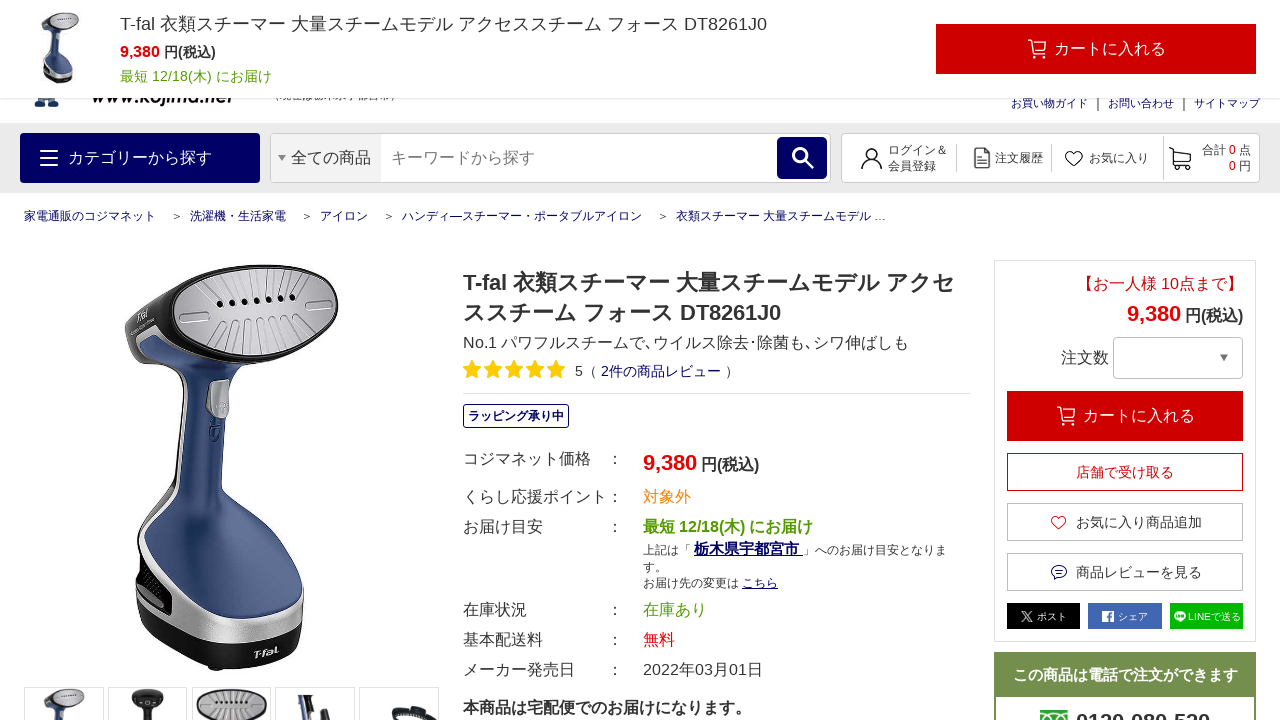

--- FILE ---
content_type: text/html; charset=UTF-8
request_url: https://www.kojima.net/ec/prod_detail.html?prod=3121040085677
body_size: 1822
content:
<!DOCTYPE html>
<html lang="en">
<head>
    <meta charset="utf-8">
    <meta name="viewport" content="width=device-width, initial-scale=1">
    <title></title>
    <style>
        body {
            font-family: "Arial";
        }
    </style>
    <script type="text/javascript">
    window.awsWafCookieDomainList = [];
    window.gokuProps = {
"key":"AQIDAHjcYu/GjX+QlghicBgQ/7bFaQZ+m5FKCMDnO+vTbNg96AFjW5gusAC7U8h3PxtU+Ro/AAAAfjB8BgkqhkiG9w0BBwagbzBtAgEAMGgGCSqGSIb3DQEHATAeBglghkgBZQMEAS4wEQQMHoNuAXrV5ZoaTg6sAgEQgDt9CkiEBMiPhjIqbjiGVBBPk2QMYGRp0XtoTcsRNIE7OJgoYIRp0HBuT+0dlwSs8ZC6/xdR4z465o0/RA==",
          "iv":"D549NQFxpgAABuSz",
          "context":"5RJdECjOkijIHDSspxIdCGzdINv8GAFay7GKe9ZWgrGvfXqt7zvuWaK5rFePcoTInVOxOpguRBtrYOsNSh8UROtA5lTYqAKOm2FjTmZguy0Gx3yVpj97bQkgzN2FLPq9lRwm+/s0fof+49p0Fq68ViiMep2lFdlnhYOYZJmyHulJ9/HTqrKUnwjRb4bKZ9cbqJGmp4VXf7UWNBN61EsEms5oH51W2DwRiIpqQmKUd/SEFotGqKtLUzkpmDYEutsuKj3tSYzqVOwLCvAowSM24ieVKlk8/RUgPEyLo43LVYU7rs2aVn4pQr/OY7q7w5oZM8peD8Qt/k/nrtYS9aki0+VFbvKECvuY6j82YKobB+E8lueR"
};
    </script>
    <script src="https://45558c10feeb.9e7552dd.us-east-2.token.awswaf.com/45558c10feeb/d4d1630c7a02/8457492b3928/challenge.js"></script>
</head>
<body>
    <div id="challenge-container"></div>
    <script type="text/javascript">
        AwsWafIntegration.saveReferrer();
        AwsWafIntegration.checkForceRefresh().then((forceRefresh) => {
            if (forceRefresh) {
                AwsWafIntegration.forceRefreshToken().then(() => {
                    window.location.reload(true);
                });
            } else {
                AwsWafIntegration.getToken().then(() => {
                    window.location.reload(true);
                });
            }
        });
    </script>
    <noscript>
        <h1>JavaScript is disabled</h1>
        In order to continue, we need to verify that you're not a robot.
        This requires JavaScript. Enable JavaScript and then reload the page.
    </noscript>
</body>
</html>

--- FILE ---
content_type: text/html;charset=UTF-8
request_url: https://www.kojima.net/ec/prod_detail.html?prod=3121040085677
body_size: 30495
content:
<!doctype html>
<html>
<head>



 




<!--01_D-->
<title>T-fal 衣類スチーマー 大量スチームモデル アクセススチーム フォース DT8261J0 の通販 - カテゴリ：洗濯機・生活家電 - T-fal  家電通販のコジマネット - 全品代引き手数料無料</title>
<meta name="description" content="コジマ公式通販の【コジマネット】。人気 衣類スチーマー 大量スチームモデル アクセススチーム フォース の T-fal 衣類スチーマー 大量スチームモデル アクセススチーム フォース DT8261J0 のお取り扱いページです。最短翌日お届け、全品代引き手数料無料！">
<meta name="keywords" content="洗濯機・生活家電＞アイロン＞ハンディ―スチーマー・ポータブルアイロン＞衣類スチーマー 大量スチームモデル アクセススチーム フォース,T-fal,T-fal 衣類スチーマー 大量スチームモデル アクセススチーム フォース DT8261J0 通販">
<meta charset="utf-8">
<!-- meta name="viewport" content="width=device-width,initial-scale=1.0" -->
<meta http-equiv="X-UA-Compatible" content="IE=edge">

<link rel="canonical" href="https://www.kojima.net/ec/prod_detail.html?prod=3121040085677">
<link rel="shortcut icon" type="image/x-icon" href="/excludes/KPC/img/parts/favicon.ico">
<meta property="og:site_name" content="家電通販のコジマネット">
<meta property="og:type" content="website">
<meta property="og:url" content="https://www.kojima.net/ec/prod_detail.html?prod=3121040085677">

<meta property="og:title" content="T-fal 衣類スチーマー 大量スチームモデル アクセススチーム フォース DT8261J0">
<meta property="og:description" content="No.1 パワフルスチームで､ウイルス除去･除菌も､シワ伸ばしも">
<meta property="og:image" content="https://www.kojima.net/ito/img_public/prod/312104/312104008/3121040085677/IMG_PATH_M/pc/3121040085677_A01.jpg">
<meta name="twitter:site" content="">
<meta name="twitter:card" content="summary">
<meta property="fb:app_id" content="">



<link rel="preload" href="/excludes/KPC/img/fonts/kojima-icon.ttf?if02ks" as="font" crossorigin>


<link rel="stylesheet" type="text/css" href="/excludes/KPC/jQuery/jquery-ui-1.12.1.min.css">
<link rel="stylesheet" type="text/css" href="/excludes/KPC/jQuery/jquery-colorbox/colorbox.css">
<link rel="stylesheet" type="text/css" href="/excludes/KPC/jQuery/all.min.css">
<link rel="stylesheet" type="text/css" href="/excludes/KPC/css/common/frame.css?fv=20200914">
<link rel="stylesheet" type="text/css" href="/excludes/KPC/_system/cms_Framework.css?fv=20200914">
<link rel="stylesheet" type="text/css" href="/excludes/KPC/css/common/common2.css?fv=20200914">
<link rel="stylesheet" type="text/css" href="/excludes/KPC/js/lib/slick.css">

<script type="text/javascript" src="/excludes/KPC/jQuery/jquery-3.4.1.min.js"></script>
<script type="text/javascript" defer src="/excludes/KPC/jQuery/jquery-ui-1.12.1.min.js"></script>
<script type="text/javascript" defer src="/excludes/KPC/jQuery/jquery-colorbox/jquery.colorbox-min.js"></script>
<script type="text/javascript" defer src="/excludes/KPC/_system/cms_Framework.js?fv=20200914"></script>
<script type="text/javascript" defer src="/excludes/KPC/js/common/common.js?fv=20200914"></script>
<script type="text/javascript" defer src="/excludes/KPC/js/kjm_base.js?fv=20200914"></script>
<script type="text/javascript" defer src="/excludes/KPC/js/kjm_prod.js?fv=20200914"></script>
<script type="text/javascript" defer src="/excludes/KPC/js/lib/slick.min.js"></script>


<!-- -->

<link rel="preload" href="/excludes/KPC/js/prod/widget.js?fv=20200914" as="script">
<script type="text/javascript" defer="" src="/excludes/KPC/js/prod/kjm_prod_detail.js?fv=20200914"></script>
<script type="text/javascript" defer="" src="/excludes/KPC/js/prod/widget.js?fv=20200914"></script>
<script src="https://cdn.paidy.com/promotional-messaging/general/paidy-upsell-widget.js" defer="defer"></script>
<link rel="stylesheet" type="text/css" href="/excludes/KPC/css/common/widget.css">
<script type="text/javascript" src="/excludes/KPC/js/orico_payment.js"></script>
<script>
window.addEventListener('load', function() {
  try {
    var modalInner = document.querySelectorAll('.modal__inner');
    for(var i = 0; i < modalInner.length; i++){
      modalInner[i].addEventListener('click', mdlStopEvent, false);
    }
  } catch (e) {
      console.log(e);
  }
});

  function link_clicked(elem){      
    var target = elem.nextElementSibling;
    target.classList.add('in-transition');
    target.showModal();
    requestAnimationFrame(function () {
      target.classList.remove('in-transition')
    });
    document.documentElement.style.cssText = "overflow: hidden; scrollbar-gutter: stable;"
  }

 function close_clicked(elem){   
    var target = elem.closest('.js-modal');
    target.classList.add('in-transition');
    target.addEventListener('transitionend', function () {
      target.classList.remove('in-transition');
      target.close();
    },{
      once: true,
    });
    document.documentElement.removeAttribute("style");
  }

  function overlay_clicked(elem){    
    var target = elem;
    target.classList.add('in-transition');
    target.addEventListener('transitionend', function () {
      target.classList.remove('in-transition');
      target.close();
    },{
      once: true,
    });
    document.documentElement.removeAttribute("style");
  }

   function mdlStopEvent(event) {
    event.stopPropagation();
  }
</script>


<script language="javascript" type="text/javascript"><!--
var globalNoImageA = '/excludes/KPC/img/mk2_noImage_m.jpg'
   , globalNoImageB = '/excludes/KPC/img/mk2_noImage_w.jpg'
   , globalNoImageC = '/excludes/KPC/img/mk2_noImage_cmp_w.jpg'
;
function mk2NoImage(obj){
/*
	if( $(obj).length != 0 ){
		if( $(obj).is('.bannerImage') ){
			$(obj).attr('src', globalNoImageC);
		} else {
			$(obj).attr('src', globalNoImageA);
		}
	}
*/
	if( obj != null ){
		if( obj.className.indexOf('bannerImage') != -1 ){
			obj.setAttribute('src',globalNoImageC);
		} else {
			obj.setAttribute('src',globalNoImageA);
		}
	}
}
--></script>


 



<!-- Google Tag Manager -->
<script>
(function(w,d,s,l,i){
w[l]=w[l]||[];
w[l].push({'gtm.start':new Date().getTime(),event:'gtm.js'});
var f=d.getElementsByTagName(s)[0],
j=d.createElement(s),
dl=l!='dataLayer'?'&l='+l:'';
j.async=true;
j.src='https://www.googletagmanager.com/gtm.js?id='+i+dl;
f.parentNode.insertBefore(j,f);
})(window,document,'script','dataLayer','GTM-NBDHR88');
</script>
<!-- End Google Tag Manager -->


<script type='text/javascript'><!--
  var csSeoCoreMode = 'R';
  //リタゲ共通script
  (function() {
    var s = document.createElement('script');
    s.type = 'text/javascript';
    s.async = true;
//    if ( /www\.kojima\.net/.test(window.location.hostname)) {
    if ( csSeoCoreMode  == 'R' ) {
      //本番用
      s.src = "https://bvr.ast.snva.jp/beaver.js?serial=8ab848be-5245-41fe-9196-65bdd6a63107&reco_k=G1QpxmBMlnt0y&reco_sna_host=r5.snva.jp";
    } else {
      //検証用
      s.src = "https://bvr.ast.snva.jp/beaver.js?serial=135a615f-951d-4ac1-a3a1-3fff4fc35ee2&reco_k=BhTGjS3Q7Y9ps&reco_sna_host=r5.snva.jp";
    };
    var x = document.getElementsByTagName('script')[0];
    window.recoConstructer = function (data) {
      window._sna_dam = window._sna_dam || [];
      if (window.__snahost != null) {
        window._sna_dam.push(['reco:snaHost', window.__snahost]);
      }
      window._sna_dam.push(["reco:recoConstructerArgs", data]);
    };
    window.apiSetCtr = function (item_code, tmpl, link, k) {
      if (window.__snahost != null) {
        window._sna_dam.push(['reco:snaHost', window.__snahost]);
      }
      window._sna_dam.push(["reco:apiSetCtrArgs", {
        itemCode: item_code,
        tmpl: tmpl,
        link: link.href
      }]);
    };
    x.parentNode.insertBefore(s, x);
  })();
  var _sna_dam = _sna_dam || [];
--></script>

<script type="text/javascript" defer src="/excludes/KPC/js/kjm_gtm.js"></script>




</head>
<body>

<!-- Google Tag Manager (noscript) -->
<noscript><iframe src="https://www.googletagmanager.com/ns.html?id=GTM-NBDHR88" height="0" width="0" style="display:none;visibility:hidden"></iframe></noscript>
<!-- End Google Tag Manager (noscript) -->


<script type="application/ld+json">
{
  "@context": "https://schema.org/",
  "@type": "Product",
  "name": "T-fal 衣類スチーマー 大量スチームモデル アクセススチーム フォース DT8261J0",
"image": [
    "https://www.kojima.net/ito/img_public/prod/312104/312104008/3121040085677/IMG_PATH_M/pc/3121040085677_A01.jpg"
   ],
  "sku": "3121040085677",
  "mpn": "DT8261J0",
  "description": "No.1 パワフルスチームで､ウイルス除去･除菌も､シワ伸ばしも",
  "brand": {
    "@type": "Brand",
    "name": "T-fal"
  },
"itemListElement": [
    {
      "@type": "ListItem",
      "position": 1,
      "name": "洗濯機・生活家電"
      ,"item": "https://www.kojima.net/ec/category_top.html?cate=home_appliances"
    }
  ,{
      "@type": "ListItem",
      "position": 2,
      "name": "アイロン"
      ,"item": "https://www.kojima.net/ec/category_list.html?cate=iorn"
    }
  ,{
      "@type": "ListItem",
      "position": 3,
      "name": "ハンディ―スチーマー・ポータブルアイロン"
      ,"item": "https://www.kojima.net/ec/category_list.html?cate=handy_steamer"
    }
  ,{
      "@type": "ListItem",
      "position": 4,
      "name": "衣類スチーマー 大量スチームモデル アクセススチーム フォース"
      ,"item": "https://www.kojima.net/ec/prod_detail.html?prod=3121040085677"
    }
  
  
  
  
  ]
  ,


  "offers": {
    "@type": "Offer",
    "url": "",
    "priceCurrency": "JPY",
    "price": "9380",
    "priceValidUntil": "",
    "itemCondition": "https://schema.org/NewCondition",
    "availability": "https://schema.org/InStock",
    "seller": {
      "@type": "Organization",
      "name": "家電通販のコジマネット"
    }
  }
}
</script>





<div id="fwCms_wrapper">
  <header class="header">
    <div class="fwCms_box frame_HD" frame_id="HD">
    

<div class="SiteHeader mkGlobalHeader" lflg="0" surl="/ec/sorry/KSP/unavailable.html">
<script src="//kojima-f-s.snva.jp/js/naviplus_suggestitem_view.js" charset="UTF-8"></script>
<script src="//kojima-f-s.snva.jp/js/naviplus_suggest.js" charset="UTF-8"></script>
<link rel="stylesheet" href="//kojima-f-s.snva.jp/css/naviplus_suggest.css">
<script>
<!--
NPSuggest.bind({ server: "kojima-f-s.snva.jp",
 accountID: "kojima",
 inputAreaID: "MK2PFRDH010_01_keyword",
 submitBtnID: "MK2PFRDH010_01_SrcBtn",
 categoryAreaID: "MK2PFRDH010_01_src_cate",
 fieldAreaID: "",
 field: "",
 categoryName: "",
 suggestAreaClass: "np-keyword-suggest",
 itemListClass: "np-item-suggest",
 maxSuggest: 7,
 matchMode: "prefix",
 alwaysOnTop: false,
 sortType: 1,
 minimumChar: 0,
 overlayMode: "off",
 overlayPlaceHolder: "",
 furigana: true,
 suggestHighlight: "off",
 suggestAreaXcordinate: 0,
 suggestAreaYcordinate: 0,
 historyEnabled: "on",
 rankingEnabled: "on",
 rankingType:"hot",
 pathDisplayType: 2
});
-->
</script>
<div>
  <input type="hidden" id="identify" value="">
</div>
<script type="text/javascript">
   window.addEventListener('load', function () {
	try{
		const mid = document.getElementById("identify").value;
		if(mid != ""){
		    krt('send', 'identify', {
		      user_id:mid
		    })
		}
	}catch(e){
		console.log(e.message );
	}
  });
</script>
  <div class="head-line">
    <p style="font-size: 14px;" class="description">【コジマネット】家電・電化製品のコジマ 公式通販サイト</p>
    <ul>
  
      <li><a style="font-size: 14px;" target="blank" title="" href="/shop/">店舗情報</a></li>
      <li><a style="font-size: 14px;" target="blank" title="" href="/shop/e-reform/">住まいのリフォーム</a></li>
      <li><a style="font-size: 14px;" target="blank" title="" href="/business/">法人営業</a></li>
      <li><a style="font-size: 14px;" target="blank" title="" href="/corporation/">会社概要</a></li>
    </ul>
  </div>
  <div class="main">
    <div class="logo">
      <a title="" href="/ec/index.html">
      
        <img src="/excludes/KPC/img/common/logo.png" alt="【コジマネット】家電・電化製品のコジマ 公式通販サイト">
      
      </a>
    </div>
    <div class="text-area">
      <div class="text">
        <div class="js-logo-slick">
        　<div class="inner">
          　<img src="/excludes/KPC/img/header/text_07.png" alt="くらし応援コジマの長期無料保証">
          </div>
          <div class="inner">
            <img src="/excludes/KPC/img/header/text_08.png" alt="無金利分割払いがご利用できます">
        　</div>
          <div class="inner">
          　<img src="/excludes/KPC/img/header/text_06.png" alt="13時までのご注文で大型商品のセッティングも最短翌日お届け">
          </div>
          <div class="inner">
            <img src="/excludes/KPC/img/header/text_01.png" alt="お客様のくらしを「より快適に」「より便利に」「より楽しく」します。">
          </div>
        </div>
      </div>
      <p class="address">
        <a class="mk2actHeaderDelv" click_url="/ec/customer/delv_addr_select.html" title="">お届け先住所の変更</a>
        <span class="sub-text">をすると、商品発送場所からのお届け目安が確認できます。</span>
        <br>
<span>
        （現在は<span>栃木県</span><span>宇都宮市</span>）
        </span>
      </p>
    </div>
    <div class="group-menu">
      <div class="group-logo">

    
        <span class="group-link" style="padding: 0 6px;">
          <img style="width: 88px; height: 44px;" src="/excludes/KPC/img/header/kojima_70th_logo.png" alt="kojima_70th">
        </span>
        <span class="group-link">
          <img src="/excludes/KPC/img/common/logo-bic.png" alt="BicCamera Group">
        </span>
      </div>
      <nav class="head-menu">
        <ul>
    
          <li><a title="" href="/ec/guide/index.html">お買い物ガイド</a></li>
          <li><a title="" href="http://qa.kojima.net/?site_domain=default">お問い合わせ</a></li>
          <li><a title="" href="/ec/info/sitemap.html">サイトマップ</a></li>
        </ul>
      </nav>
      <form method="POST" id="logout" style="display:none;" onsubmit="return checkSubmit()">
        <input type="hidden" name="FormAction" value="logout">
      </form>
    </div>
  </div>
  <div id="MK2HEAD_CATE" style="display:none;">[{"cateAttrId":"テレビ・レコーダー","cateDesc1":"","cateDesc2":"","cateId":"tv_recorder","child":[{"cateAttrId":"テレビ","cateDesc1":"","cateDesc2":"","cateId":"tv","child":[],"curFlg":"0","imgPath1":"/ito/img_public/category/tv/category/sp/tv.jpg","imgPath2":"","imgPath3":"","imgPath4":"","imgPath5":"","layerKey":"0001-0001","level":"2","parentCateId":"tv_recorder","qty":"0","rnkngUrl":null,"url":"/ec/category_list.html?cate=tv"},{"cateAttrId":"ポータブルテレビ","cateDesc1":"","cateDesc2":"","cateId":"portable_tv","child":[],"curFlg":"0","imgPath1":"/ito/img_public/category/portable_tv/category/sp/portable_tv.jpg","imgPath2":"","imgPath3":"","imgPath4":"","imgPath5":"","layerKey":"0001-0002","level":"2","parentCateId":"tv_recorder","qty":"0","rnkngUrl":null,"url":"/ec/category_list.html?cate=portable_tv"},{"cateAttrId":"レコーダー・プレーヤー","cateDesc1":"","cateDesc2":"","cateId":"recorder_player","child":[],"curFlg":"0","imgPath1":"/ito/img_public/category/recorder_player/category/sp/recorder_player.jpg","imgPath2":"","imgPath3":"","imgPath4":"","imgPath5":"","layerKey":"0001-0003","level":"2","parentCateId":"tv_recorder","qty":"0","rnkngUrl":null,"url":"/ec/category_list.html?cate=recorder_player"},{"cateAttrId":"録画用メディア・ハードディスク","cateDesc1":"","cateDesc2":"","cateId":"media_hdd_for_video","child":[],"curFlg":"0","imgPath1":"/ito/img_public/category/media_hdd_for_video/category/sp/media_hdd_for_video.jpg","imgPath2":"","imgPath3":"","imgPath4":"","imgPath5":"","layerKey":"0001-0004","level":"2","parentCateId":"tv_recorder","qty":"0","rnkngUrl":null,"url":"/ec/category_list.html?cate=media_hdd_for_video"},{"cateAttrId":"テレビ台・壁掛け金具","cateDesc1":"","cateDesc2":"","cateId":"tv_stand_table","child":[],"curFlg":"0","imgPath1":"/ito/img_public/category/tv_stand_table/category/sp/tv_stand_table.jpg","imgPath2":"","imgPath3":"","imgPath4":"","imgPath5":"","layerKey":"0001-0005","level":"2","parentCateId":"tv_recorder","qty":"0","rnkngUrl":null,"url":"/ec/category_list.html?cate=tv_stand_table"},{"cateAttrId":"ホームシアター","cateDesc1":"","cateDesc2":"","cateId":"home_theater","child":[],"curFlg":"0","imgPath1":"/ito/img_public/category/home_theater/category/sp/home_theater.jpg","imgPath2":"","imgPath3":"","imgPath4":"","imgPath5":"","layerKey":"0001-0006","level":"2","parentCateId":"tv_recorder","qty":"0","rnkngUrl":null,"url":"/ec/category_list.html?cate=home_theater"},{"cateAttrId":"プロジェクター・スクリーン","cateDesc1":"","cateDesc2":"","cateId":"projector","child":[],"curFlg":"0","imgPath1":"/ito/img_public/category/projector/category/sp/projector.jpg","imgPath2":"","imgPath3":"","imgPath4":"","imgPath5":"","layerKey":"0001-0007","level":"2","parentCateId":"tv_recorder","qty":"0","rnkngUrl":null,"url":"/ec/category_list.html?cate=projector"},{"cateAttrId":"テレビ用スピーカー","cateDesc1":"","cateDesc2":"","cateId":"tv_speaker","child":[],"curFlg":"0","imgPath1":"/ito/img_public/category/tv_speaker/category/sp/tv_speaker.jpg","imgPath2":"","imgPath3":"","imgPath4":"","imgPath5":"","layerKey":"0001-0008","level":"2","parentCateId":"tv_recorder","qty":"0","rnkngUrl":null,"url":"/ec/category_list.html?cate=tv_speaker"},{"cateAttrId":"ケーブル・アンテナ","cateDesc1":"","cateDesc2":"","cateId":"cable_antenna","child":[],"curFlg":"0","imgPath1":"/ito/img_public/category/cable_antenna/category/sp/cable_antenna.jpg","imgPath2":"","imgPath3":"","imgPath4":"","imgPath5":"","layerKey":"0001-0009","level":"2","parentCateId":"tv_recorder","qty":"0","rnkngUrl":null,"url":"/ec/category_list.html?cate=cable_antenna"},{"cateAttrId":"リモコン・関連品","cateDesc1":"","cateDesc2":"","cateId":"tv_controller","child":[],"curFlg":"0","imgPath1":"/ito/img_public/category/tv_controller/category/sp/tv_controller.jpg","imgPath2":"","imgPath3":"","imgPath4":"","imgPath5":"","layerKey":"0001-0010","level":"2","parentCateId":"tv_recorder","qty":"0","rnkngUrl":null,"url":"/ec/category_list.html?cate=tv_controller"},{"cateAttrId":"クリーニング用品・その他","cateDesc1":"","cateDesc2":"","cateId":"tv_cleaner_other","child":[],"curFlg":"0","imgPath1":"/ito/img_public/category/tv_cleaner_other/category/sp/tv_cleaner_other.jpg","imgPath2":"","imgPath3":"","imgPath4":"","imgPath5":"","layerKey":"0001-0011","level":"2","parentCateId":"tv_recorder","qty":"0","rnkngUrl":null,"url":"/ec/category_list.html?cate=tv_cleaner_other"},{"cateAttrId":"DVD・ブルーレイソフト","cateDesc1":"","cateDesc2":"","cateId":"video_software","child":[],"curFlg":"0","imgPath1":"/ito/img_public/category/video_software/category/sp/video_software.jpg","imgPath2":"","imgPath3":"","imgPath4":"","imgPath5":"","layerKey":"0001-0012","level":"2","parentCateId":"tv_recorder","qty":"0","rnkngUrl":null,"url":"/ec/category_list.html?cate=video_software"}],"curFlg":"0","imgPath1":"/ito/img_public/category/tv_recorder/category/sp/tv_recorder.png","imgPath2":"","imgPath3":"","imgPath4":"","imgPath5":"","layerKey":"0001","level":"1","parentCateId":"","qty":"0","rnkngUrl":null,"url":"/ec/category_top.html?cate=tv_recorder"},{"cateAttrId":"冷蔵庫・キッチン家電","cateDesc1":"","cateDesc2":"","cateId":"kitchen","child":[{"cateAttrId":"冷蔵庫・冷凍庫","cateDesc1":"","cateDesc2":"","cateId":"refrigerator","child":[],"curFlg":"0","imgPath1":"/ito/img_public/category/refrigerator/category/sp/refrigerator.jpg","imgPath2":"","imgPath3":"","imgPath4":"","imgPath5":"","layerKey":"0002-0001","level":"2","parentCateId":"kitchen","qty":"0","rnkngUrl":null,"url":"/ec/category_list.html?cate=refrigerator"},{"cateAttrId":"炊飯器・精米機","cateDesc1":"","cateDesc2":"","cateId":"rice_cooker","child":[],"curFlg":"0","imgPath1":"/ito/img_public/category/rice_cooker/category/sp/rice_cooker.jpg","imgPath2":"","imgPath3":"","imgPath4":"","imgPath5":"","layerKey":"0002-0002","level":"2","parentCateId":"kitchen","qty":"0","rnkngUrl":null,"url":"/ec/category_list.html?cate=rice_cooker"},{"cateAttrId":"レンジ・トースター","cateDesc1":"","cateDesc2":"","cateId":"oven_toaster","child":[],"curFlg":"0","imgPath1":"/ito/img_public/category/oven_toaster/category/sp/oven_toaster.jpg","imgPath2":"","imgPath3":"","imgPath4":"","imgPath5":"","layerKey":"0002-0003","level":"2","parentCateId":"kitchen","qty":"0","rnkngUrl":null,"url":"/ec/category_list.html?cate=oven_toaster"},{"cateAttrId":"電気ケトル・ポット","cateDesc1":"","cateDesc2":"","cateId":"electric_kettle","child":[],"curFlg":"0","imgPath1":"/ito/img_public/category/electric_kettle/category/sp/electric_kettle.jpg","imgPath2":"","imgPath3":"","imgPath4":"","imgPath5":"","layerKey":"0002-0004","level":"2","parentCateId":"kitchen","qty":"0","rnkngUrl":null,"url":"/ec/category_list.html?cate=electric_kettle"},{"cateAttrId":"コーヒーメーカー・エスプレッソマシン","cateDesc1":"","cateDesc2":"","cateId":"coffee_maker","child":[],"curFlg":"0","imgPath1":"/ito/img_public/category/coffee_maker/category/sp/coffee_maker.jpg","imgPath2":"","imgPath3":"","imgPath4":"","imgPath5":"","layerKey":"0002-0005","level":"2","parentCateId":"kitchen","qty":"0","rnkngUrl":null,"url":"/ec/category_list.html?cate=coffee_maker"},{"cateAttrId":"コンロ（IH・ガス）","cateDesc1":"","cateDesc2":"","cateId":"ih_gas_cooker","child":[],"curFlg":"0","imgPath1":"/ito/img_public/category/ih_gas_cooker/category/sp/ih_gas_cooker.jpg","imgPath2":"","imgPath3":"","imgPath4":"","imgPath5":"","layerKey":"0002-0006","level":"2","parentCateId":"kitchen","qty":"0","rnkngUrl":null,"url":"/ec/category_list.html?cate=ih_gas_cooker"},{"cateAttrId":"ホットプレート・グリルなべ","cateDesc1":"","cateDesc2":"","cateId":"hotplate","child":[],"curFlg":"0","imgPath1":"/ito/img_public/category/hotplate/category/sp/hotplate.jpg","imgPath2":"","imgPath3":"","imgPath4":"","imgPath5":"","layerKey":"0002-0007","level":"2","parentCateId":"kitchen","qty":"0","rnkngUrl":null,"url":"/ec/category_list.html?cate=hotplate"},{"cateAttrId":"ミキサー・フードプロセッサー","cateDesc1":"","cateDesc2":"","cateId":"mixer_food_processor","child":[],"curFlg":"0","imgPath1":"/ito/img_public/category/mixer_food_processor/category/sp/mixer_food_processor.jpg","imgPath2":"","imgPath3":"","imgPath4":"","imgPath5":"","layerKey":"0002-0008","level":"2","parentCateId":"kitchen","qty":"0","rnkngUrl":null,"url":"/ec/category_list.html?cate=mixer_food_processor"},{"cateAttrId":"調理家電","cateDesc1":"","cateDesc2":"","cateId":"cooking_appliances","child":[],"curFlg":"0","imgPath1":"/ito/img_public/category/cooking_appliances/category/sp/cooking_appliances.jpg","imgPath2":"","imgPath3":"","imgPath4":"","imgPath5":"","layerKey":"0002-0009","level":"2","parentCateId":"kitchen","qty":"0","rnkngUrl":null,"url":"/ec/category_list.html?cate=cooking_appliances"},{"cateAttrId":"浄水器・整水器","cateDesc1":"","cateDesc2":"","cateId":"water_purifier","child":[],"curFlg":"0","imgPath1":"/ito/img_public/category/water_purifier/category/sp/water_purifier.jpg","imgPath2":"","imgPath3":"","imgPath4":"","imgPath5":"","layerKey":"0002-0010","level":"2","parentCateId":"kitchen","qty":"0","rnkngUrl":null,"url":"/ec/category_list.html?cate=water_purifier"},{"cateAttrId":"食器洗い機（食洗機）・食器乾燥機","cateDesc1":"","cateDesc2":"","cateId":"dishwashing_machine","child":[],"curFlg":"0","imgPath1":"/ito/img_public/category/dishwashing_machine/category/sp/dishwashing_machine.jpg","imgPath2":"","imgPath3":"","imgPath4":"","imgPath5":"","layerKey":"0002-0011","level":"2","parentCateId":"kitchen","qty":"0","rnkngUrl":null,"url":"/ec/category_list.html?cate=dishwashing_machine"},{"cateAttrId":"生ごみ処理機","cateDesc1":"","cateDesc2":"","cateId":"namagomi","child":[],"curFlg":"0","imgPath1":"/ito/img_public/category/namagomi/category/sp/namagomi.jpg","imgPath2":"","imgPath3":"","imgPath4":"","imgPath5":"","layerKey":"0002-0012","level":"2","parentCateId":"kitchen","qty":"0","rnkngUrl":null,"url":"/ec/category_list.html?cate=namagomi"}],"curFlg":"0","imgPath1":"/ito/img_public/category/kitchen/category/sp/kitchen.png","imgPath2":"","imgPath3":"","imgPath4":"","imgPath5":"","layerKey":"0002","level":"1","parentCateId":"","qty":"0","rnkngUrl":null,"url":"/ec/category_top.html?cate=kitchen"},{"cateAttrId":"洗濯機・生活家電","cateDesc1":"","cateDesc2":"","cateId":"home_appliances","child":[{"cateAttrId":"洗濯機・乾燥機","cateDesc1":"","cateDesc2":"","cateId":"washing_machine","child":[],"curFlg":"0","imgPath1":"/ito/img_public/category/washing_machine/category/sp/washing_machine.jpg","imgPath2":"","imgPath3":"","imgPath4":"","imgPath5":"","layerKey":"0003-0001","level":"2","parentCateId":"home_appliances","qty":"0","rnkngUrl":null,"url":"/ec/category_list.html?cate=washing_machine"},{"cateAttrId":"掃除機","cateDesc1":"","cateDesc2":"","cateId":"cleaner","child":[],"curFlg":"0","imgPath1":"/ito/img_public/category/cleaner/category/sp/cleaner.jpg","imgPath2":"","imgPath3":"","imgPath4":"","imgPath5":"","layerKey":"0003-0002","level":"2","parentCateId":"home_appliances","qty":"0","rnkngUrl":null,"url":"/ec/category_list.html?cate=cleaner"},{"cateAttrId":"高圧洗浄機","cateDesc1":"","cateDesc2":"","cateId":"high_pressure_washer","child":[],"curFlg":"0","imgPath1":"/ito/img_public/category/high_pressure_washer/category/sp/high_pressure_washer.jpg","imgPath2":"","imgPath3":"","imgPath4":"","imgPath5":"","layerKey":"0003-0003","level":"2","parentCateId":"home_appliances","qty":"0","rnkngUrl":null,"url":"/ec/category_list.html?cate=high_pressure_washer"},{"cateAttrId":"スチームクリーナー","cateDesc1":"","cateDesc2":"","cateId":"steam_cleaner","child":[],"curFlg":"0","imgPath1":"/ito/img_public/category/steam_cleaner/category/sp/steam_cleaner.jpg","imgPath2":"","imgPath3":"","imgPath4":"","imgPath5":"","layerKey":"0003-0004","level":"2","parentCateId":"home_appliances","qty":"0","rnkngUrl":null,"url":"/ec/category_list.html?cate=steam_cleaner"},{"cateAttrId":"アイロン","cateDesc1":"","cateDesc2":"","cateId":"iorn","child":[],"curFlg":"0","imgPath1":"/ito/img_public/category/iorn/category/sp/iorn.jpg","imgPath2":"","imgPath3":"","imgPath4":"","imgPath5":"","layerKey":"0003-0005","level":"2","parentCateId":"home_appliances","qty":"0","rnkngUrl":null,"url":"/ec/category_list.html?cate=iorn"},{"cateAttrId":"ミシン","cateDesc1":"","cateDesc2":"","cateId":"sewing_machine","child":[],"curFlg":"0","imgPath1":"/ito/img_public/category/sewing_machine/category/sp/sewing_machine.jpg","imgPath2":"","imgPath3":"","imgPath4":"","imgPath5":"","layerKey":"0003-0006","level":"2","parentCateId":"home_appliances","qty":"0","rnkngUrl":null,"url":"/ec/category_list.html?cate=sewing_machine"},{"cateAttrId":"家事代行サービス","cateDesc1":"","cateDesc2":"","cateId":"housekeeping_service","child":[],"curFlg":"0","imgPath1":"/ito/img_public/category/housekeeping_service/category/sp/housekeeping_service.jpg","imgPath2":"","imgPath3":"","imgPath4":"","imgPath5":"","layerKey":"0003-0007","level":"2","parentCateId":"home_appliances","qty":"0","rnkngUrl":null,"url":"/ec/category_list.html?cate=housekeeping_service"},{"cateAttrId":"ふとん乾燥機・くつ乾燥機","cateDesc1":"","cateDesc2":"","cateId":"futon_shoe_dryer","child":[],"curFlg":"0","imgPath1":"/ito/img_public/category/futon_shoe_dryer/category/sp/futon_shoe_dryer.jpg","imgPath2":"","imgPath3":"","imgPath4":"","imgPath5":"","layerKey":"0003-0008","level":"2","parentCateId":"home_appliances","qty":"0","rnkngUrl":null,"url":"/ec/category_list.html?cate=futon_shoe_dryer"},{"cateAttrId":"照明器具","cateDesc1":"","cateDesc2":"","cateId":"lighting_device","child":[],"curFlg":"0","imgPath1":"/ito/img_public/category/lighting_device/category/sp/lighting_device.jpg","imgPath2":"","imgPath3":"","imgPath4":"","imgPath5":"","layerKey":"0003-0009","level":"2","parentCateId":"home_appliances","qty":"0","rnkngUrl":null,"url":"/ec/category_list.html?cate=lighting_device"},{"cateAttrId":"LED・電球・蛍光灯","cateDesc1":"","cateDesc2":"","cateId":"light_bulb","child":[],"curFlg":"0","imgPath1":"/ito/img_public/category/light_bulb/category/sp/light_bulb.jpg","imgPath2":"","imgPath3":"","imgPath4":"","imgPath5":"","layerKey":"0003-0010","level":"2","parentCateId":"home_appliances","qty":"0","rnkngUrl":null,"url":"/ec/category_list.html?cate=light_bulb"},{"cateAttrId":"温水洗浄便座","cateDesc1":"","cateDesc2":"","cateId":"washlet","child":[],"curFlg":"0","imgPath1":"/ito/img_public/category/washlet/category/sp/washlet.jpg","imgPath2":"","imgPath3":"","imgPath4":"","imgPath5":"","layerKey":"0003-0011","level":"2","parentCateId":"home_appliances","qty":"0","rnkngUrl":null,"url":"/ec/category_list.html?cate=washlet"},{"cateAttrId":"換気扇","cateDesc1":"","cateDesc2":"","cateId":"extractor_fan","child":[],"curFlg":"0","imgPath1":"/ito/img_public/category/extractor_fan/category/sp/extractor_fan.jpg","imgPath2":"","imgPath3":"","imgPath4":"","imgPath5":"","layerKey":"0003-0012","level":"2","parentCateId":"home_appliances","qty":"0","rnkngUrl":null,"url":"/ec/category_list.html?cate=extractor_fan"},{"cateAttrId":"家電お買い得セット","cateDesc1":"","cateDesc2":"","cateId":"kaden_set","child":[],"curFlg":"0","imgPath1":"/ito/img_public/category/kaden_set/category/sp/kaden_set.jpg","imgPath2":"","imgPath3":"","imgPath4":"","imgPath5":"","layerKey":"0003-0013","level":"2","parentCateId":"home_appliances","qty":"0","rnkngUrl":null,"url":"/ec/category_list.html?cate=kaden_set"}],"curFlg":"0","imgPath1":"/ito/img_public/category/home_appliances/category/sp/home_appliances.png","imgPath2":"","imgPath3":"","imgPath4":"","imgPath5":"","layerKey":"0003","level":"1","parentCateId":"","qty":"0","rnkngUrl":null,"url":"/ec/category_top.html?cate=home_appliances"},{"cateAttrId":"エアコン・空気清浄機・季節家電","cateDesc1":"","cateDesc2":"","cateId":"ac","child":[{"cateAttrId":"エアコン・窓用エアコン","cateDesc1":"","cateDesc2":"","cateId":"air_conditioner","child":[],"curFlg":"0","imgPath1":"/ito/img_public/category/air_conditioner/category/sp/air_conditioner.jpg","imgPath2":"","imgPath3":"","imgPath4":"","imgPath5":"","layerKey":"0004-0001","level":"2","parentCateId":"ac","qty":"0","rnkngUrl":null,"url":"/ec/category_list.html?cate=air_conditioner"},{"cateAttrId":"ヒーター・ストーブ","cateDesc1":"","cateDesc2":"","cateId":"heater","child":[],"curFlg":"0","imgPath1":"/ito/img_public/category/heater/category/sp/heater.jpg","imgPath2":"","imgPath3":"","imgPath4":"","imgPath5":"","layerKey":"0004-0002","level":"2","parentCateId":"ac","qty":"0","rnkngUrl":null,"url":"/ec/category_list.html?cate=heater"},{"cateAttrId":"加湿器・アロマ","cateDesc1":"","cateDesc2":"","cateId":"humidifier_aroma","child":[],"curFlg":"0","imgPath1":"/ito/img_public/category/humidifier_aroma/category/sp/humidifier_aroma.jpg","imgPath2":"","imgPath3":"","imgPath4":"","imgPath5":"","layerKey":"0004-0003","level":"2","parentCateId":"ac","qty":"0","rnkngUrl":null,"url":"/ec/category_list.html?cate=humidifier_aroma"},{"cateAttrId":"空気清浄機・脱臭機","cateDesc1":"","cateDesc2":"","cateId":"air_cleaner","child":[],"curFlg":"0","imgPath1":"/ito/img_public/category/air_cleaner/category/sp/air_cleaner.jpg","imgPath2":"","imgPath3":"","imgPath4":"","imgPath5":"","layerKey":"0004-0004","level":"2","parentCateId":"ac","qty":"0","rnkngUrl":null,"url":"/ec/category_list.html?cate=air_cleaner"},{"cateAttrId":"除湿機","cateDesc1":"","cateDesc2":"","cateId":"dehumidifier","child":[],"curFlg":"0","imgPath1":"/ito/img_public/category/dehumidifier/category/sp/dehumidifier.jpg","imgPath2":"","imgPath3":"","imgPath4":"","imgPath5":"","layerKey":"0004-0005","level":"2","parentCateId":"ac","qty":"0","rnkngUrl":null,"url":"/ec/category_list.html?cate=dehumidifier"},{"cateAttrId":"電気毛布・電気ひざ掛け","cateDesc1":"","cateDesc2":"","cateId":"electric_blanket","child":[],"curFlg":"0","imgPath1":"/ito/img_public/category/electric_blanket/category/sp/electric_blanket.jpg","imgPath2":"","imgPath3":"","imgPath4":"","imgPath5":"","layerKey":"0004-0006","level":"2","parentCateId":"ac","qty":"0","rnkngUrl":null,"url":"/ec/category_list.html?cate=electric_blanket"},{"cateAttrId":"ホットカーペット・ホットカーペットカバー","cateDesc1":"","cateDesc2":"","cateId":"hot_carpet","child":[],"curFlg":"0","imgPath1":"/ito/img_public/category/hot_carpet/category/sp/hot_carpet.jpg","imgPath2":"","imgPath3":"","imgPath4":"","imgPath5":"","layerKey":"0004-0007","level":"2","parentCateId":"ac","qty":"0","rnkngUrl":null,"url":"/ec/category_list.html?cate=hot_carpet"},{"cateAttrId":"こたつ・こたつ布団","cateDesc1":"","cateDesc2":"","cateId":"kotatsu","child":[],"curFlg":"0","imgPath1":"/ito/img_public/category/kotatsu/category/sp/kotatsu.jpg","imgPath2":"","imgPath3":"","imgPath4":"","imgPath5":"","layerKey":"0004-0008","level":"2","parentCateId":"ac","qty":"0","rnkngUrl":null,"url":"/ec/category_list.html?cate=kotatsu"},{"cateAttrId":"扇風機","cateDesc1":"","cateDesc2":"","cateId":"fan_circulator","child":[],"curFlg":"0","imgPath1":"/ito/img_public/category/fan_circulator/category/sp/fan_circulator.jpg","imgPath2":"","imgPath3":"","imgPath4":"","imgPath5":"","layerKey":"0004-0009","level":"2","parentCateId":"ac","qty":"0","rnkngUrl":null,"url":"/ec/category_list.html?cate=fan_circulator"}],"curFlg":"0","imgPath1":"/ito/img_public/category/ac/category/sp/ac.png","imgPath2":"","imgPath3":"","imgPath4":"","imgPath5":"","layerKey":"0004","level":"1","parentCateId":"","qty":"0","rnkngUrl":null,"url":"/ec/category_top.html?cate=ac"},{"cateAttrId":"パソコン・周辺機器・プリンター","cateDesc1":"","cateDesc2":"","cateId":"pc","child":[{"cateAttrId":"ノートパソコン","cateDesc1":"","cateDesc2":"","cateId":"note_pc","child":[],"curFlg":"0","imgPath1":"/ito/img_public/category/note_pc/category/sp/note_pc.jpg","imgPath2":"","imgPath3":"","imgPath4":"","imgPath5":"","layerKey":"0005-0001","level":"2","parentCateId":"pc","qty":"0","rnkngUrl":null,"url":"/ec/category_list.html?cate=note_pc"},{"cateAttrId":"タブレットPC","cateDesc1":"","cateDesc2":"","cateId":"tablet","child":[],"curFlg":"0","imgPath1":"/ito/img_public/category/tablet/category/sp/tablet.jpg","imgPath2":"","imgPath3":"","imgPath4":"","imgPath5":"","layerKey":"0005-0002","level":"2","parentCateId":"pc","qty":"0","rnkngUrl":null,"url":"/ec/category_list.html?cate=tablet"},{"cateAttrId":"デスクトップパソコン","cateDesc1":"","cateDesc2":"","cateId":"other_pc","child":[],"curFlg":"0","imgPath1":"/ito/img_public/category/other_pc/category/sp/other_pc.jpg","imgPath2":"","imgPath3":"","imgPath4":"","imgPath5":"","layerKey":"0005-0003","level":"2","parentCateId":"pc","qty":"0","rnkngUrl":null,"url":"/ec/category_list.html?cate=other_pc"},{"cateAttrId":"Apple製品","cateDesc1":"","cateDesc2":"","cateId":"apple","child":[],"curFlg":"0","imgPath1":"/ito/img_public/category/apple/category/sp/apple.jpg","imgPath2":"","imgPath3":"","imgPath4":"","imgPath5":"","layerKey":"0005-0004","level":"2","parentCateId":"pc","qty":"0","rnkngUrl":null,"url":"/ec/category_list.html?cate=apple"},{"cateAttrId":"ゲーミングPC・デバイス","cateDesc1":"","cateDesc2":"","cateId":"gaming_pc","child":[],"curFlg":"0","imgPath1":"/ito/img_public/category/gaming_pc/category/sp/gaming_pc.jpg","imgPath2":"","imgPath3":"","imgPath4":"","imgPath5":"","layerKey":"0005-0005","level":"2","parentCateId":"pc","qty":"0","rnkngUrl":null,"url":"/ec/category_list.html?cate=gaming_pc"},{"cateAttrId":"パソコンソフト","cateDesc1":"","cateDesc2":"","cateId":"pc_softwear","child":[],"curFlg":"0","imgPath1":"/ito/img_public/category/pc_softwear/category/sp/pc_softwear.jpg","imgPath2":"","imgPath3":"","imgPath4":"","imgPath5":"","layerKey":"0005-0006","level":"2","parentCateId":"pc","qty":"0","rnkngUrl":null,"url":"/ec/category_list.html?cate=pc_softwear"},{"cateAttrId":"PCパーツ","cateDesc1":"","cateDesc2":"","cateId":"pc_parts","child":[],"curFlg":"0","imgPath1":"/ito/img_public/category/pc_parts/category/sp/pc_parts.jpg","imgPath2":"","imgPath3":"","imgPath4":"","imgPath5":"","layerKey":"0005-0007","level":"2","parentCateId":"pc","qty":"0","rnkngUrl":null,"url":"/ec/category_list.html?cate=pc_parts"},{"cateAttrId":"PCサプライ・周辺機器","cateDesc1":"","cateDesc2":"","cateId":"pc_acc","child":[],"curFlg":"0","imgPath1":"/ito/img_public/category/pc_acc/category/sp/pc_acc.jpg","imgPath2":"","imgPath3":"","imgPath4":"","imgPath5":"","layerKey":"0005-0008","level":"2","parentCateId":"pc","qty":"0","rnkngUrl":null,"url":"/ec/category_list.html?cate=pc_acc"},{"cateAttrId":"プリンター・スキャナー","cateDesc1":"","cateDesc2":"","cateId":"printer_scanner","child":[],"curFlg":"0","imgPath1":"/ito/img_public/category/printer_scanner/category/sp/printer_scanner.jpg","imgPath2":"","imgPath3":"","imgPath4":"","imgPath5":"","layerKey":"0005-0009","level":"2","parentCateId":"pc","qty":"0","rnkngUrl":null,"url":"/ec/category_list.html?cate=printer_scanner"},{"cateAttrId":"プリンターインク","cateDesc1":"","cateDesc2":"","cateId":"ink_toner","child":[],"curFlg":"0","imgPath1":"/ito/img_public/category/ink_toner/category/sp/ink_toner.jpg","imgPath2":"","imgPath3":"","imgPath4":"","imgPath5":"","layerKey":"0005-0010","level":"2","parentCateId":"pc","qty":"0","rnkngUrl":null,"url":"/ec/category_list.html?cate=ink_toner"},{"cateAttrId":"印刷用紙・ラベル","cateDesc1":"","cateDesc2":"","cateId":"printing_paper","child":[],"curFlg":"0","imgPath1":"/ito/img_public/category/printing_paper/category/sp/printing_paper.jpg","imgPath2":"","imgPath3":"","imgPath4":"","imgPath5":"","layerKey":"0005-0011","level":"2","parentCateId":"pc","qty":"0","rnkngUrl":null,"url":"/ec/category_list.html?cate=printing_paper"},{"cateAttrId":"電子書籍リーダー","cateDesc1":"","cateDesc2":"","cateId":"e_book_reader","child":[],"curFlg":"0","imgPath1":"/ito/img_public/category/e_book_reader/category/sp/e_book_reader.jpg","imgPath2":"","imgPath3":"","imgPath4":"","imgPath5":"","layerKey":"0005-0012","level":"2","parentCateId":"pc","qty":"0","rnkngUrl":null,"url":"/ec/category_list.html?cate=e_book_reader"}],"curFlg":"0","imgPath1":"/ito/img_public/category/pc/category/sp/pc.png","imgPath2":"","imgPath3":"","imgPath4":"","imgPath5":"","layerKey":"0005","level":"1","parentCateId":"","qty":"0","rnkngUrl":null,"url":"/ec/category_top.html?cate=pc"},{"cateAttrId":"カメラ・ビデオカメラ","cateDesc1":"","cateDesc2":"","cateId":"camera","child":[{"cateAttrId":"ビデオカメラ・ドローン","cateDesc1":"","cateDesc2":"","cateId":"video_camera","child":[],"curFlg":"0","imgPath1":"/ito/img_public/category/video_camera/category/sp/video_camera.jpg","imgPath2":"","imgPath3":"","imgPath4":"","imgPath5":"","layerKey":"0006-0001","level":"2","parentCateId":"camera","qty":"0","rnkngUrl":null,"url":"/ec/category_list.html?cate=video_camera"},{"cateAttrId":"アクションカム","cateDesc1":"","cateDesc2":"","cateId":"action_camera","child":[],"curFlg":"0","imgPath1":"/ito/img_public/category/action_camera/category/sp/action_camera.jpg","imgPath2":"","imgPath3":"","imgPath4":"","imgPath5":"","layerKey":"0006-0002","level":"2","parentCateId":"camera","qty":"0","rnkngUrl":null,"url":"/ec/category_list.html?cate=action_camera"},{"cateAttrId":"ミラーレス一眼カメラ","cateDesc1":"","cateDesc2":"","cateId":"milc_camera","child":[],"curFlg":"0","imgPath1":"/ito/img_public/category/milc_camera/category/sp/milc_camera.jpg","imgPath2":"","imgPath3":"","imgPath4":"","imgPath5":"","layerKey":"0006-0003","level":"2","parentCateId":"camera","qty":"0","rnkngUrl":null,"url":"/ec/category_list.html?cate=milc_camera"},{"cateAttrId":"デジタル一眼レフカメラ","cateDesc1":"","cateDesc2":"","cateId":"dslr_camera","child":[],"curFlg":"0","imgPath1":"/ito/img_public/category/dslr_camera/category/sp/dslr_camera.jpg","imgPath2":"","imgPath3":"","imgPath4":"","imgPath5":"","layerKey":"0006-0004","level":"2","parentCateId":"camera","qty":"0","rnkngUrl":null,"url":"/ec/category_list.html?cate=dslr_camera"},{"cateAttrId":"コンパクトデジタルカメラ・トイカメラ","cateDesc1":"","cateDesc2":"","cateId":"degital_camera","child":[],"curFlg":"0","imgPath1":"/ito/img_public/category/degital_camera/category/sp/degital_camera.jpg","imgPath2":"","imgPath3":"","imgPath4":"","imgPath5":"","layerKey":"0006-0005","level":"2","parentCateId":"camera","qty":"0","rnkngUrl":null,"url":"/ec/category_list.html?cate=degital_camera"},{"cateAttrId":"メモリーカード","cateDesc1":"","cateDesc2":"","cateId":"memory_card","child":[],"curFlg":"0","imgPath1":"/ito/img_public/category/memory_card/category/sp/memory_card.jpg","imgPath2":"","imgPath3":"","imgPath4":"","imgPath5":"","layerKey":"0006-0006","level":"2","parentCateId":"camera","qty":"0","rnkngUrl":null,"url":"/ec/category_list.html?cate=memory_card"},{"cateAttrId":"カメラレンズ","cateDesc1":"","cateDesc2":"","cateId":"camera_lens","child":[],"curFlg":"0","imgPath1":"/ito/img_public/category/camera_lens/category/sp/camera_lens.jpg","imgPath2":"","imgPath3":"","imgPath4":"","imgPath5":"","layerKey":"0006-0007","level":"2","parentCateId":"camera","qty":"0","rnkngUrl":null,"url":"/ec/category_list.html?cate=camera_lens"},{"cateAttrId":"カメラレンズ関連品","cateDesc1":"","cateDesc2":"","cateId":"camera_lens_acc","child":[],"curFlg":"0","imgPath1":"/ito/img_public/category/camera_lens_acc/category/sp/camera_lens_acc.jpg","imgPath2":"","imgPath3":"","imgPath4":"","imgPath5":"","layerKey":"0006-0008","level":"2","parentCateId":"camera","qty":"0","rnkngUrl":null,"url":"/ec/category_list.html?cate=camera_lens_acc"},{"cateAttrId":"カメラアクセサリー","cateDesc1":"","cateDesc2":"","cateId":"camera_acc","child":[],"curFlg":"0","imgPath1":"/ito/img_public/category/camera_acc/category/sp/camera_acc.jpg","imgPath2":"","imgPath3":"","imgPath4":"","imgPath5":"","layerKey":"0006-0009","level":"2","parentCateId":"camera","qty":"0","rnkngUrl":null,"url":"/ec/category_list.html?cate=camera_acc"},{"cateAttrId":"チェキ・インスタントカメラ","cateDesc1":"","cateDesc2":"","cateId":"instant_camera","child":[],"curFlg":"0","imgPath1":"/ito/img_public/category/instant_camera/category/sp/instant_camera.jpg","imgPath2":"","imgPath3":"","imgPath4":"","imgPath5":"","layerKey":"0006-0010","level":"2","parentCateId":"camera","qty":"0","rnkngUrl":null,"url":"/ec/category_list.html?cate=instant_camera"},{"cateAttrId":"双眼鏡・望遠鏡・光学機器","cateDesc1":"","cateDesc2":"","cateId":"opera_glasses_telescope","child":[],"curFlg":"0","imgPath1":"/ito/img_public/category/opera_glasses_telescope/category/sp/opera_glasses_telescope.jpg","imgPath2":"","imgPath3":"","imgPath4":"","imgPath5":"","layerKey":"0006-0011","level":"2","parentCateId":"camera","qty":"0","rnkngUrl":null,"url":"/ec/category_list.html?cate=opera_glasses_telescope"},{"cateAttrId":"フィルムカメラ・使い捨てカメラ","cateDesc1":"","cateDesc2":"","cateId":"film_camera","child":[],"curFlg":"0","imgPath1":"/ito/img_public/category/film_camera/category/sp/film_camera.jpg","imgPath2":"","imgPath3":"","imgPath4":"","imgPath5":"","layerKey":"0006-0012","level":"2","parentCateId":"camera","qty":"0","rnkngUrl":null,"url":"/ec/category_list.html?cate=film_camera"}],"curFlg":"0","imgPath1":"/ito/img_public/category/camera/category/sp/camera.png","imgPath2":"","imgPath3":"","imgPath4":"","imgPath5":"","layerKey":"0006","level":"1","parentCateId":"","qty":"0","rnkngUrl":null,"url":"/ec/category_top.html?cate=camera"},{"cateAttrId":"オーディオ・ヘッドホン・楽器","cateDesc1":"","cateDesc2":"","cateId":"audio","child":[{"cateAttrId":"ヘッドホン・イヤホン","cateDesc1":"","cateDesc2":"","cateId":"headphone_earphone","child":[],"curFlg":"0","imgPath1":"/ito/img_public/category/headphone_earphone/category/sp/headphone_earphone.jpg","imgPath2":"","imgPath3":"","imgPath4":"","imgPath5":"","layerKey":"0007-0001","level":"2","parentCateId":"audio","qty":"0","rnkngUrl":null,"url":"/ec/category_list.html?cate=headphone_earphone"},{"cateAttrId":"iPod・iPodアクセサリー","cateDesc1":"","cateDesc2":"","cateId":"ipod","child":[],"curFlg":"0","imgPath1":"/ito/img_public/category/ipod/category/sp/ipod-a.jpg","imgPath2":"","imgPath3":"","imgPath4":"","imgPath5":"","layerKey":"0007-0002","level":"2","parentCateId":"audio","qty":"0","rnkngUrl":null,"url":"/ec/category_list.html?cate=ipod"},{"cateAttrId":"スピーカー","cateDesc1":"","cateDesc2":"","cateId":"speaker","child":[],"curFlg":"0","imgPath1":"/ito/img_public/category/speaker/category/sp/speaker.jpg","imgPath2":"","imgPath3":"","imgPath4":"","imgPath5":"","layerKey":"0007-0003","level":"2","parentCateId":"audio","qty":"0","rnkngUrl":null,"url":"/ec/category_list.html?cate=speaker"},{"cateAttrId":"コンポ・ラジカセ・ラジオ","cateDesc1":"","cateDesc2":"","cateId":"radio_cd_cassette","child":[],"curFlg":"0","imgPath1":"/ito/img_public/category/radio_cd_cassette/category/sp/radio_cd_cassette.jpg","imgPath2":"","imgPath3":"","imgPath4":"","imgPath5":"","layerKey":"0007-0004","level":"2","parentCateId":"audio","qty":"0","rnkngUrl":null,"url":"/ec/category_list.html?cate=radio_cd_cassette"},{"cateAttrId":"電子ピアノ・カラオケ","cateDesc1":"","cateDesc2":"","cateId":"musical_instrument","child":[],"curFlg":"0","imgPath1":"/ito/img_public/category/musical_instrument/category/sp/musical_instrument.jpg","imgPath2":"","imgPath3":"","imgPath4":"","imgPath5":"","layerKey":"0007-0005","level":"2","parentCateId":"audio","qty":"0","rnkngUrl":null,"url":"/ec/category_list.html?cate=musical_instrument"},{"cateAttrId":"カー用品・カーオーディオ","cateDesc1":"","cateDesc2":"","cateId":"car_audio","child":[],"curFlg":"0","imgPath1":"/ito/img_public/category/car_audio/category/sp/car_audio.jpg","imgPath2":"","imgPath3":"","imgPath4":"","imgPath5":"","layerKey":"0007-0006","level":"2","parentCateId":"audio","qty":"0","rnkngUrl":null,"url":"/ec/category_list.html?cate=car_audio"},{"cateAttrId":"単品オーディオ","cateDesc1":"","cateDesc2":"","cateId":"audio_device","child":[],"curFlg":"0","imgPath1":"/ito/img_public/category/audio_device/category/sp/audio_device.jpg","imgPath2":"","imgPath3":"","imgPath4":"","imgPath5":"","layerKey":"0007-0007","level":"2","parentCateId":"audio","qty":"0","rnkngUrl":null,"url":"/ec/category_list.html?cate=audio_device"},{"cateAttrId":"ICレコーダー","cateDesc1":"","cateDesc2":"","cateId":"ic_recorder","child":[],"curFlg":"0","imgPath1":"/ito/img_public/category/ic_recorder/category/sp/ic_recorder.jpg","imgPath2":"","imgPath3":"","imgPath4":"","imgPath5":"","layerKey":"0007-0008","level":"2","parentCateId":"audio","qty":"0","rnkngUrl":null,"url":"/ec/category_list.html?cate=ic_recorder"},{"cateAttrId":"トランシーバー・イヤホンマイク","cateDesc1":"","cateDesc2":"","cateId":"transceiver","child":[],"curFlg":"0","imgPath1":"/ito/img_public/category/transceiver/category/sp/transceiver.jpg","imgPath2":"","imgPath3":"","imgPath4":"","imgPath5":"","layerKey":"0007-0009","level":"2","parentCateId":"audio","qty":"0","rnkngUrl":null,"url":"/ec/category_list.html?cate=transceiver"},{"cateAttrId":"ポータブルオーディオ","cateDesc1":"","cateDesc2":"","cateId":"portable_audio","child":[],"curFlg":"0","imgPath1":"/ito/img_public/category/portable_audio/category/sp/portable_audio.jpg","imgPath2":"","imgPath3":"","imgPath4":"","imgPath5":"","layerKey":"0007-0010","level":"2","parentCateId":"audio","qty":"0","rnkngUrl":null,"url":"/ec/category_list.html?cate=portable_audio"},{"cateAttrId":"録音用メディア","cateDesc1":"","cateDesc2":"","cateId":"media_for_music","child":[],"curFlg":"0","imgPath1":"/ito/img_public/category/media_for_music/category/sp/media_for_music.jpg","imgPath2":"","imgPath3":"","imgPath4":"","imgPath5":"","layerKey":"0007-0011","level":"2","parentCateId":"audio","qty":"0","rnkngUrl":null,"url":"/ec/category_list.html?cate=media_for_music"},{"cateAttrId":"オーディオアクセサリー","cateDesc1":"","cateDesc2":"","cateId":"audio_acc","child":[],"curFlg":"0","imgPath1":"/ito/img_public/category/audio_acc/category/sp/audio_acc.jpg","imgPath2":"","imgPath3":"","imgPath4":"","imgPath5":"","layerKey":"0007-0012","level":"2","parentCateId":"audio","qty":"0","rnkngUrl":null,"url":"/ec/category_list.html?cate=audio_acc"}],"curFlg":"0","imgPath1":"/ito/img_public/category/audio/category/sp/audio.png","imgPath2":"","imgPath3":"","imgPath4":"","imgPath5":"","layerKey":"0007","level":"1","parentCateId":"","qty":"0","rnkngUrl":null,"url":"/ec/category_top.html?cate=audio"},{"cateAttrId":"スマートフォン・アクセサリー","cateDesc1":"","cateDesc2":"","cateId":"smartphone","child":[{"cateAttrId":"SIMフリースマートフォン","cateDesc1":"","cateDesc2":"","cateId":"simfree_device","child":[],"curFlg":"0","imgPath1":"/ito/img_public/category/simfree_device/category/sp/simfree_device.jpg","imgPath2":"","imgPath3":"","imgPath4":"","imgPath5":"","layerKey":"0008-0001","level":"2","parentCateId":"smartphone","qty":"0","rnkngUrl":null,"url":"/ec/category_list.html?cate=simfree_device"},{"cateAttrId":"格安SIM","cateDesc1":"","cateDesc2":"","cateId":"sim_card","child":[],"curFlg":"0","imgPath1":"/ito/img_public/category/sim_card/category/sp/sim_card.jpg","imgPath2":"","imgPath3":"","imgPath4":"","imgPath5":"","layerKey":"0008-0002","level":"2","parentCateId":"smartphone","qty":"0","rnkngUrl":null,"url":"/ec/category_list.html?cate=sim_card"},{"cateAttrId":"スマートウォッチ・ウェアラブル端末","cateDesc1":"","cateDesc2":"","cateId":"smartwatch","child":[],"curFlg":"0","imgPath1":"/ito/img_public/category/smartwatch/category/sp/smartwatch.jpg","imgPath2":"","imgPath3":"","imgPath4":"","imgPath5":"","layerKey":"0008-0003","level":"2","parentCateId":"smartphone","qty":"0","rnkngUrl":null,"url":"/ec/category_list.html?cate=smartwatch"},{"cateAttrId":"スマホケース・保護フィルム","cateDesc1":"","cateDesc2":"","cateId":"smartphone_case_film","child":[],"curFlg":"0","imgPath1":"/ito/img_public/category/smartphone_case_film/category/sp/smartphone_case_film.jpg","imgPath2":"","imgPath3":"","imgPath4":"","imgPath5":"","layerKey":"0008-0004","level":"2","parentCateId":"smartphone","qty":"0","rnkngUrl":null,"url":"/ec/category_list.html?cate=smartphone_case_film"},{"cateAttrId":"充電器・ケーブル","cateDesc1":"","cateDesc2":"","cateId":"charger_cable","child":[],"curFlg":"0","imgPath1":"/ito/img_public/category/charger_cable/category/sp/charger_cable.jpg","imgPath2":"","imgPath3":"","imgPath4":"","imgPath5":"","layerKey":"0008-0005","level":"2","parentCateId":"smartphone","qty":"0","rnkngUrl":null,"url":"/ec/category_list.html?cate=charger_cable"},{"cateAttrId":"モバイルバッテリー","cateDesc1":"","cateDesc2":"","cateId":"mobile_battery","child":[],"curFlg":"0","imgPath1":"/ito/img_public/category/mobile_battery/category/sp/mobile_battery.jpg","imgPath2":"","imgPath3":"","imgPath4":"","imgPath5":"","layerKey":"0008-0006","level":"2","parentCateId":"smartphone","qty":"0","rnkngUrl":null,"url":"/ec/category_list.html?cate=mobile_battery"},{"cateAttrId":"イヤホン・ハンズフリー","cateDesc1":"","cateDesc2":"","cateId":"earphone_for_smartphone","child":[],"curFlg":"0","imgPath1":"/ito/img_public/category/earphone_for_smartphone/category/sp/earphone_for_smartphone.jpg","imgPath2":"","imgPath3":"","imgPath4":"","imgPath5":"","layerKey":"0008-0007","level":"2","parentCateId":"smartphone","qty":"0","rnkngUrl":null,"url":"/ec/category_list.html?cate=earphone_for_smartphone"},{"cateAttrId":"Iot機器","cateDesc1":"","cateDesc2":"","cateId":"iot_device","child":[],"curFlg":"0","imgPath1":"/ito/img_public/category/iot_device/category/sp/iot_device.jpg","imgPath2":"","imgPath3":"","imgPath4":"","imgPath5":"","layerKey":"0008-0008","level":"2","parentCateId":"smartphone","qty":"0","rnkngUrl":null,"url":"/ec/category_list.html?cate=iot_device"},{"cateAttrId":"VR機器","cateDesc1":"","cateDesc2":"","cateId":"vr_device","child":[],"curFlg":"0","imgPath1":"/ito/img_public/category/vr_device/category/sp/vr_device.jpg","imgPath2":"","imgPath3":"","imgPath4":"","imgPath5":"","layerKey":"0008-0009","level":"2","parentCateId":"smartphone","qty":"0","rnkngUrl":null,"url":"/ec/category_list.html?cate=vr_device"},{"cateAttrId":"microSDカード","cateDesc1":"","cateDesc2":"","cateId":"micro_sd_card-b","child":[],"curFlg":"0","imgPath1":"/ito/img_public/category/micro_sd_card-b/category/sp/micro_sd_card-b.jpg","imgPath2":"","imgPath3":"","imgPath4":"","imgPath5":"","layerKey":"0008-0010","level":"2","parentCateId":"smartphone","qty":"0","rnkngUrl":null,"url":"/ec/category_list.html?cate=micro_sd_card-b"},{"cateAttrId":"スマホグッズ・アクセサリー","cateDesc1":"","cateDesc2":"","cateId":"smartphone_goods","child":[],"curFlg":"0","imgPath1":"/ito/img_public/category/smartphone_goods/category/sp/smartphone_goods.jpg","imgPath2":"","imgPath3":"","imgPath4":"","imgPath5":"","layerKey":"0008-0011","level":"2","parentCateId":"smartphone","qty":"0","rnkngUrl":null,"url":"/ec/category_list.html?cate=smartphone_goods"}],"curFlg":"0","imgPath1":"/ito/img_public/category/smartphone/category/sp/smartphone.png","imgPath2":"","imgPath3":"","imgPath4":"","imgPath5":"","layerKey":"0008","level":"1","parentCateId":"","qty":"0","rnkngUrl":null,"url":"/ec/category_top.html?cate=smartphone"},{"cateAttrId":"電子辞書・FAX・事務機器","cateDesc1":"","cateDesc2":"","cateId":"oa","child":[{"cateAttrId":"電子辞書","cateDesc1":"","cateDesc2":"","cateId":"electronic_dictionary","child":[],"curFlg":"0","imgPath1":"/ito/img_public/category/electronic_dictionary/category/sp/electronic_dictionary.jpg","imgPath2":"","imgPath3":"","imgPath4":"","imgPath5":"","layerKey":"0009-0001","level":"2","parentCateId":"oa","qty":"0","rnkngUrl":null,"url":"/ec/category_list.html?cate=electronic_dictionary"},{"cateAttrId":"翻訳機・語学学習機","cateDesc1":"","cateDesc2":"","cateId":"translator","child":[],"curFlg":"0","imgPath1":"/ito/img_public/category/translator/category/sp/translator.jpg","imgPath2":"","imgPath3":"","imgPath4":"","imgPath5":"","layerKey":"0009-0002","level":"2","parentCateId":"oa","qty":"0","rnkngUrl":null,"url":"/ec/category_list.html?cate=translator"},{"cateAttrId":"電卓","cateDesc1":"","cateDesc2":"","cateId":"calculator","child":[],"curFlg":"0","imgPath1":"/ito/img_public/category/calculator/category/sp/calculator.jpg","imgPath2":"","imgPath3":"","imgPath4":"","imgPath5":"","layerKey":"0009-0003","level":"2","parentCateId":"oa","qty":"0","rnkngUrl":null,"url":"/ec/category_list.html?cate=calculator"},{"cateAttrId":"電子文具","cateDesc1":"","cateDesc2":"","cateId":"electronic_stationery","child":[],"curFlg":"0","imgPath1":"/ito/img_public/category/electronic_stationery/category/sp/electronic_stationery.jpg","imgPath2":"","imgPath3":"","imgPath4":"","imgPath5":"","layerKey":"0009-0004","level":"2","parentCateId":"oa","qty":"0","rnkngUrl":null,"url":"/ec/category_list.html?cate=electronic_stationery"},{"cateAttrId":"電話機・FAX","cateDesc1":"","cateDesc2":"","cateId":"telephone_fax","child":[],"curFlg":"0","imgPath1":"/ito/img_public/category/telephone_fax/category/sp/telephone_fax.jpg","imgPath2":"","imgPath3":"","imgPath4":"","imgPath5":"","layerKey":"0009-0005","level":"2","parentCateId":"oa","qty":"0","rnkngUrl":null,"url":"/ec/category_list.html?cate=telephone_fax"},{"cateAttrId":"ラベルライター・メモプリンター","cateDesc1":"","cateDesc2":"","cateId":"label_writer","child":[],"curFlg":"0","imgPath1":"/ito/img_public/category/label_writer/category/sp/label_writer.jpg","imgPath2":"","imgPath3":"","imgPath4":"","imgPath5":"","layerKey":"0009-0006","level":"2","parentCateId":"oa","qty":"0","rnkngUrl":null,"url":"/ec/category_list.html?cate=label_writer"},{"cateAttrId":"シュレッダー","cateDesc1":"","cateDesc2":"","cateId":"shredder","child":[],"curFlg":"0","imgPath1":"/ito/img_public/category/shredder/category/sp/shredder.jpg","imgPath2":"","imgPath3":"","imgPath4":"","imgPath5":"","layerKey":"0009-0007","level":"2","parentCateId":"oa","qty":"0","rnkngUrl":null,"url":"/ec/category_list.html?cate=shredder"},{"cateAttrId":"ラミネーター・ラミネートフィルム","cateDesc1":"","cateDesc2":"","cateId":"laminator","child":[],"curFlg":"0","imgPath1":"/ito/img_public/category/laminator/category/sp/laminator.jpg","imgPath2":"","imgPath3":"","imgPath4":"","imgPath5":"","layerKey":"0009-0008","level":"2","parentCateId":"oa","qty":"0","rnkngUrl":null,"url":"/ec/category_list.html?cate=laminator"},{"cateAttrId":"レジスター・Airレジ","cateDesc1":"","cateDesc2":"","cateId":"register","child":[],"curFlg":"0","imgPath1":"/ito/img_public/category/register/category/sp/register.jpg","imgPath2":"","imgPath3":"","imgPath4":"","imgPath5":"","layerKey":"0009-0009","level":"2","parentCateId":"oa","qty":"0","rnkngUrl":null,"url":"/ec/category_list.html?cate=register"},{"cateAttrId":"その他オフィス機器","cateDesc1":"","cateDesc2":"","cateId":"other_office_dvice","child":[],"curFlg":"0","imgPath1":"/ito/img_public/category/other_office_dvice/category/sp/other_office_dvice.jpg","imgPath2":"","imgPath3":"","imgPath4":"","imgPath5":"","layerKey":"0009-0010","level":"2","parentCateId":"oa","qty":"0","rnkngUrl":null,"url":"/ec/category_list.html?cate=other_office_dvice"}],"curFlg":"0","imgPath1":"/ito/img_public/category/oa/category/sp/oa.png","imgPath2":"","imgPath3":"","imgPath4":"","imgPath5":"","layerKey":"0009","level":"1","parentCateId":"","qty":"0","rnkngUrl":null,"url":"/ec/category_top.html?cate=oa"},{"cateAttrId":"インク・用紙・メディア","cateDesc1":"","cateDesc2":"","cateId":"ink_media","child":[{"cateAttrId":"プリンターインク","cateDesc1":"","cateDesc2":"","cateId":"ink_toner-a","child":[],"curFlg":"0","imgPath1":"/ito/img_public/category/ink_toner-a/category/sp/ink_toner-a.jpg","imgPath2":"","imgPath3":"","imgPath4":"","imgPath5":"","layerKey":"0010-0001","level":"2","parentCateId":"ink_media","qty":"0","rnkngUrl":null,"url":"/ec/category_list.html?cate=ink_toner-a"},{"cateAttrId":"印刷用紙・ラベル","cateDesc1":"","cateDesc2":"","cateId":"printing_paper-a","child":[],"curFlg":"0","imgPath1":"/ito/img_public/category/printing_paper-a/category/sp/printing_paper-a.jpg","imgPath2":"","imgPath3":"","imgPath4":"","imgPath5":"","layerKey":"0010-0002","level":"2","parentCateId":"ink_media","qty":"0","rnkngUrl":null,"url":"/ec/category_list.html?cate=printing_paper-a"},{"cateAttrId":"メモリーカード","cateDesc1":"","cateDesc2":"","cateId":"memory_card-a","child":[],"curFlg":"0","imgPath1":"/ito/img_public/category/memory_card-a/category/sp/memory_card-a.jpg","imgPath2":"","imgPath3":"","imgPath4":"","imgPath5":"","layerKey":"0010-0003","level":"2","parentCateId":"ink_media","qty":"0","rnkngUrl":null,"url":"/ec/category_list.html?cate=memory_card-a"},{"cateAttrId":"USBメモリー","cateDesc1":"","cateDesc2":"","cateId":"usb_memory-a","child":[],"curFlg":"0","imgPath1":"/ito/img_public/category/usb_memory-a/category/sp/usb_memory-a.jpg","imgPath2":"","imgPath3":"","imgPath4":"","imgPath5":"","layerKey":"0010-0004","level":"2","parentCateId":"ink_media","qty":"0","rnkngUrl":null,"url":"/ec/category_list.html?cate=usb_memory-a"},{"cateAttrId":"光学メディア","cateDesc1":"","cateDesc2":"","cateId":"media","child":[],"curFlg":"0","imgPath1":"/ito/img_public/category/media/category/sp/media.jpg","imgPath2":"","imgPath3":"","imgPath4":"","imgPath5":"","layerKey":"0010-0005","level":"2","parentCateId":"ink_media","qty":"0","rnkngUrl":null,"url":"/ec/category_list.html?cate=media"}],"curFlg":"0","imgPath1":"/ito/img_public/category/ink_media/category/sp/ink_media.png","imgPath2":"","imgPath3":"","imgPath4":"","imgPath5":"","layerKey":"0010","level":"1","parentCateId":"","qty":"0","rnkngUrl":null,"url":"/ec/category_top.html?cate=ink_media"},{"cateAttrId":"電球・電池・電源タップ","cateDesc1":"","cateDesc2":"","cateId":"blub_battery","child":[{"cateAttrId":"LED・電球・蛍光灯","cateDesc1":"","cateDesc2":"","cateId":"light_bulb-a","child":[],"curFlg":"0","imgPath1":"/ito/img_public/category/light_bulb-a/category/sp/light_bulb-a.jpg","imgPath2":"","imgPath3":"","imgPath4":"","imgPath5":"","layerKey":"0011-0001","level":"2","parentCateId":"blub_battery","qty":"0","rnkngUrl":null,"url":"/ec/category_list.html?cate=light_bulb-a"},{"cateAttrId":"電池・充電池","cateDesc1":"","cateDesc2":"","cateId":"battery","child":[],"curFlg":"0","imgPath1":"/ito/img_public/category/battery/category/sp/battery.jpg","imgPath2":"","imgPath3":"","imgPath4":"","imgPath5":"","layerKey":"0011-0002","level":"2","parentCateId":"blub_battery","qty":"0","rnkngUrl":null,"url":"/ec/category_list.html?cate=battery"},{"cateAttrId":"モバイルバッテリー","cateDesc1":"","cateDesc2":"","cateId":"mobile_battery-a","child":[],"curFlg":"0","imgPath1":"/ito/img_public/category/mobile_battery-a/category/sp/mobile_battery-a.jpg","imgPath2":"","imgPath3":"","imgPath4":"","imgPath5":"","layerKey":"0011-0003","level":"2","parentCateId":"blub_battery","qty":"0","rnkngUrl":null,"url":"/ec/category_list.html?cate=mobile_battery-a"},{"cateAttrId":"電源タップ・充電器・変圧器","cateDesc1":"","cateDesc2":"","cateId":"power_tap","child":[],"curFlg":"0","imgPath1":"/ito/img_public/category/power_tap/category/sp/power_tap.jpg","imgPath2":"","imgPath3":"","imgPath4":"","imgPath5":"","layerKey":"0011-0004","level":"2","parentCateId":"blub_battery","qty":"0","rnkngUrl":null,"url":"/ec/category_list.html?cate=power_tap"}],"curFlg":"0","imgPath1":"/ito/img_public/category/blub_battery/category/sp/blub_battery.png","imgPath2":"","imgPath3":"","imgPath4":"","imgPath5":"","layerKey":"0011","level":"1","parentCateId":"","qty":"0","rnkngUrl":null,"url":"/ec/category_top.html?cate=blub_battery"},{"cateAttrId":"ゲーム","cateDesc1":"","cateDesc2":"","cateId":"game","child":[{"cateAttrId":"ゲーム機 本体","cateDesc1":"","cateDesc2":"","cateId":"gaming_herdware","child":[],"curFlg":"0","imgPath1":"/ito/img_public/category/gaming_herdware/category/sp/gaming_herdware202304.jpg","imgPath2":"","imgPath3":"","imgPath4":"","imgPath5":"","layerKey":"0012-0001","level":"2","parentCateId":"game","qty":"0","rnkngUrl":null,"url":"/ec/category_list.html?cate=gaming_herdware"},{"cateAttrId":"ゲームソフト","cateDesc1":"","cateDesc2":"","cateId":"game_software","child":[],"curFlg":"0","imgPath1":"/ito/img_public/category/game_software/category/sp/game_software202304.jpg","imgPath2":"","imgPath3":"","imgPath4":"","imgPath5":"","layerKey":"0012-0002","level":"2","parentCateId":"game","qty":"0","rnkngUrl":null,"url":"/ec/category_list.html?cate=game_software"},{"cateAttrId":"ゲーム周辺機器","cateDesc1":"","cateDesc2":"","cateId":"game_acc","child":[],"curFlg":"0","imgPath1":"/ito/img_public/category/game_acc/category/sp/game_acc.jpg","imgPath2":"","imgPath3":"","imgPath4":"","imgPath5":"","layerKey":"0012-0003","level":"2","parentCateId":"game","qty":"0","rnkngUrl":null,"url":"/ec/category_list.html?cate=game_acc"}],"curFlg":"0","imgPath1":"/ito/img_public/category/game/category/sp/game.png","imgPath2":"","imgPath3":"","imgPath4":"","imgPath5":"","layerKey":"0012","level":"1","parentCateId":"","qty":"0","rnkngUrl":null,"url":"/ec/category_top.html?cate=game"},{"cateAttrId":"おもちゃ","cateDesc1":"","cateDesc2":"","cateId":"toy","child":[{"cateAttrId":"ブロック","cateDesc1":"","cateDesc2":"","cateId":"block","child":[],"curFlg":"0","imgPath1":"/ito/img_public/category/block/category/sp/block20220614.jpg","imgPath2":"","imgPath3":"","imgPath4":"","imgPath5":"","layerKey":"0013-0001","level":"2","parentCateId":"toy","qty":"0","rnkngUrl":null,"url":"/ec/category_list.html?cate=block"},{"cateAttrId":"知育・幼児おもちゃ","cateDesc1":"","cateDesc2":"","cateId":"toy_for_baby","child":[],"curFlg":"0","imgPath1":"/ito/img_public/category/toy_for_baby/category/sp/toy_for_baby20220613.jpg","imgPath2":"","imgPath3":"","imgPath4":"","imgPath5":"","layerKey":"0013-0002","level":"2","parentCateId":"toy","qty":"0","rnkngUrl":null,"url":"/ec/category_list.html?cate=toy_for_baby"},{"cateAttrId":"フィギュア","cateDesc1":"","cateDesc2":"","cateId":"figure","child":[],"curFlg":"0","imgPath1":"/ito/img_public/category/figure/category/sp/figure20220614.jpg","imgPath2":"","imgPath3":"","imgPath4":"","imgPath5":"","layerKey":"0013-0003","level":"2","parentCateId":"toy","qty":"0","rnkngUrl":null,"url":"/ec/category_list.html?cate=figure"},{"cateAttrId":"ミニ四駆","cateDesc1":"","cateDesc2":"","cateId":"mini_4wd","child":[],"curFlg":"0","imgPath1":"/ito/img_public/category/mini_4wd/category/sp/mini_4wd20220614.jpg","imgPath2":"","imgPath3":"","imgPath4":"","imgPath5":"","layerKey":"0013-0004","level":"2","parentCateId":"toy","qty":"0","rnkngUrl":null,"url":"/ec/category_list.html?cate=mini_4wd"},{"cateAttrId":"プラモデル・工作","cateDesc1":"","cateDesc2":"","cateId":"plastic_model","child":[],"curFlg":"0","imgPath1":"/ito/img_public/category/plastic_model/category/sp/plastic_model20220614.jpg","imgPath2":"","imgPath3":"","imgPath4":"","imgPath5":"","layerKey":"0013-0005","level":"2","parentCateId":"toy","qty":"0","rnkngUrl":null,"url":"/ec/category_list.html?cate=plastic_model"},{"cateAttrId":"車・乗り物・ラジコン","cateDesc1":"","cateDesc2":"","cateId":"car_train","child":[],"curFlg":"0","imgPath1":"/ito/img_public/category/car_train/category/sp/car_train20220614.jpg","imgPath2":"","imgPath3":"","imgPath4":"","imgPath5":"","layerKey":"0013-0006","level":"2","parentCateId":"toy","qty":"0","rnkngUrl":null,"url":"/ec/category_list.html?cate=car_train"},{"cateAttrId":"キャラクターグッズ","cateDesc1":"","cateDesc2":"","cateId":"character","child":[],"curFlg":"0","imgPath1":"/ito/img_public/category/character/category/sp/character202304.jpg","imgPath2":"","imgPath3":"","imgPath4":"","imgPath5":"","layerKey":"0013-0007","level":"2","parentCateId":"toy","qty":"0","rnkngUrl":null,"url":"/ec/category_list.html?cate=character"},{"cateAttrId":"人形・ぬいぐるみ","cateDesc1":"","cateDesc2":"","cateId":"doll","child":[],"curFlg":"0","imgPath1":"/ito/img_public/category/doll/category/sp/doll20220614.jpg","imgPath2":"","imgPath3":"","imgPath4":"","imgPath5":"","layerKey":"0013-0008","level":"2","parentCateId":"toy","qty":"0","rnkngUrl":null,"url":"/ec/prod_list.html?cate=doll"},{"cateAttrId":"メイキングトイ・クッキングトイ","cateDesc1":"","cateDesc2":"","cateId":"handicraft_toy","child":[],"curFlg":"0","imgPath1":"/ito/img_public/category/handicraft_toy/category/sp/handicraft_toy20220614.jpg","imgPath2":"","imgPath3":"","imgPath4":"","imgPath5":"","layerKey":"0013-0009","level":"2","parentCateId":"toy","qty":"0","rnkngUrl":null,"url":"/ec/category_list.html?cate=handicraft_toy"},{"cateAttrId":"パズル","cateDesc1":"","cateDesc2":"","cateId":"puzzle","child":[],"curFlg":"0","imgPath1":"/ito/img_public/category/puzzle/category/sp/puzzle20220614.jpg","imgPath2":"","imgPath3":"","imgPath4":"","imgPath5":"","layerKey":"0013-0010","level":"2","parentCateId":"toy","qty":"0","rnkngUrl":null,"url":"/ec/category_list.html?cate=puzzle"},{"cateAttrId":"ゲーム・バラエティ","cateDesc1":"","cateDesc2":"","cateId":"game_variety","child":[],"curFlg":"0","imgPath1":"/ito/img_public/category/game_variety/category/sp/game_variety20220614.jpg","imgPath2":"","imgPath3":"","imgPath4":"","imgPath5":"","layerKey":"0013-0011","level":"2","parentCateId":"toy","qty":"0","rnkngUrl":null,"url":"/ec/category_list.html?cate=game_variety"},{"cateAttrId":"アクショントイ","cateDesc1":"","cateDesc2":"","cateId":"action_toys","child":[],"curFlg":"0","imgPath1":"/ito/img_public/category/action_toys/category/sp/action_toys20220614.jpg","imgPath2":"","imgPath3":"","imgPath4":"","imgPath5":"","layerKey":"0013-0012","level":"2","parentCateId":"toy","qty":"0","rnkngUrl":null,"url":"/ec/category_list.html?cate=action_toys"},{"cateAttrId":"電子ピアノ・キーボード","cateDesc1":"","cateDesc2":"","cateId":"piano_keyboard","child":[],"curFlg":"0","imgPath1":"/ito/img_public/category/piano_keyboard/category/sp/piano_keyboard20220614.jpg","imgPath2":"","imgPath3":"","imgPath4":"","imgPath5":"","layerKey":"0013-0013","level":"2","parentCateId":"toy","qty":"0","rnkngUrl":null,"url":"/ec/category_list.html?cate=piano_keyboard"},{"cateAttrId":"その他おもちゃ","cateDesc1":"","cateDesc2":"","cateId":"other_toy","child":[],"curFlg":"0","imgPath1":"/ito/img_public/category/other_toy/category/sp/other_toy20220614.jpg","imgPath2":"","imgPath3":"","imgPath4":"","imgPath5":"","layerKey":"0013-0014","level":"2","parentCateId":"toy","qty":"0","rnkngUrl":null,"url":"/ec/category_list.html?cate=other_toy"}],"curFlg":"0","imgPath1":"/ito/img_public/category/toy/category/sp/toy.png","imgPath2":"","imgPath3":"","imgPath4":"","imgPath5":"","layerKey":"0013","level":"1","parentCateId":"","qty":"0","rnkngUrl":null,"url":"/ec/category_top.html?cate=toy"},{"cateAttrId":"美容家電・健康家電","cateDesc1":"","cateDesc2":"","cateId":"beauty_helth","child":[{"cateAttrId":"電動シェーバー・バリカン","cateDesc1":"","cateDesc2":"","cateId":"electric_shaver","child":[],"curFlg":"0","imgPath1":"/ito/img_public/category/electric_shaver/category/sp/electric_shaver.jpg","imgPath2":"","imgPath3":"","imgPath4":"","imgPath5":"","layerKey":"0014-0001","level":"2","parentCateId":"beauty_helth","qty":"0","rnkngUrl":null,"url":"/ec/category_list.html?cate=electric_shaver"},{"cateAttrId":"シェーバー替え刃・関連品","cateDesc1":"","cateDesc2":"","cateId":"electric_shaver_acc_001","child":[],"curFlg":"0","imgPath1":"/ito/img_public/category/electric_shaver_acc_001/category/sp/electric_shaver_acc_001.jpg","imgPath2":"","imgPath3":"","imgPath4":"","imgPath5":"","layerKey":"0014-0002","level":"2","parentCateId":"beauty_helth","qty":"0","rnkngUrl":null,"url":"/ec/category_list.html?cate=electric_shaver_acc_001"},{"cateAttrId":"電動歯ブラシ・口腔洗浄器","cateDesc1":"","cateDesc2":"","cateId":"electric_toothbrush","child":[],"curFlg":"0","imgPath1":"/ito/img_public/category/electric_toothbrush/category/sp/electric_toothbrush.jpg","imgPath2":"","imgPath3":"","imgPath4":"","imgPath5":"","layerKey":"0014-0003","level":"2","parentCateId":"beauty_helth","qty":"0","rnkngUrl":null,"url":"/ec/category_list.html?cate=electric_toothbrush"},{"cateAttrId":"ドライヤー","cateDesc1":"","cateDesc2":"","cateId":"dryer","child":[],"curFlg":"0","imgPath1":"/ito/img_public/category/dryer/category/sp/dryer.jpg","imgPath2":"","imgPath3":"","imgPath4":"","imgPath5":"","layerKey":"0014-0004","level":"2","parentCateId":"beauty_helth","qty":"0","rnkngUrl":null,"url":"/ec/category_list.html?cate=dryer"},{"cateAttrId":"ヘアアイロン","cateDesc1":"","cateDesc2":"","cateId":"hair_iorn","child":[],"curFlg":"0","imgPath1":"/ito/img_public/category/hair_iorn/category/sp/hair_iorn.jpg","imgPath2":"","imgPath3":"","imgPath4":"","imgPath5":"","layerKey":"0014-0005","level":"2","parentCateId":"beauty_helth","qty":"0","rnkngUrl":null,"url":"/ec/category_list.html?cate=hair_iorn"},{"cateAttrId":"フェイスケア・美容ケア","cateDesc1":"","cateDesc2":"","cateId":"face_care","child":[],"curFlg":"0","imgPath1":"/ito/img_public/category/face_care/category/sp/face_care.jpg","imgPath2":"","imgPath3":"","imgPath4":"","imgPath5":"","layerKey":"0014-0006","level":"2","parentCateId":"beauty_helth","qty":"0","rnkngUrl":null,"url":"/ec/category_list.html?cate=face_care"},{"cateAttrId":"マッサージ機","cateDesc1":"","cateDesc2":"","cateId":"massager","child":[],"curFlg":"0","imgPath1":"/ito/img_public/category/massager/category/sp/massager.jpg","imgPath2":"","imgPath3":"","imgPath4":"","imgPath5":"","layerKey":"0014-0007","level":"2","parentCateId":"beauty_helth","qty":"0","rnkngUrl":null,"url":"/ec/category_list.html?cate=massager"},{"cateAttrId":"フィットネス","cateDesc1":"","cateDesc2":"","cateId":"fitness","child":[],"curFlg":"0","imgPath1":"/ito/img_public/category/fitness/category/sp/fitness.jpg","imgPath2":"","imgPath3":"","imgPath4":"","imgPath5":"","layerKey":"0014-0008","level":"2","parentCateId":"beauty_helth","qty":"0","rnkngUrl":null,"url":"/ec/category_list.html?cate=fitness"},{"cateAttrId":"ヘルスケア・計測","cateDesc1":"","cateDesc2":"","cateId":"health_measuring","child":[],"curFlg":"0","imgPath1":"/ito/img_public/category/health_measuring/category/sp/health_measuring.jpg","imgPath2":"","imgPath3":"","imgPath4":"","imgPath5":"","layerKey":"0014-0009","level":"2","parentCateId":"beauty_helth","qty":"0","rnkngUrl":null,"url":"/ec/category_list.html?cate=health_measuring"},{"cateAttrId":"治療器・吸入器","cateDesc1":"","cateDesc2":"","cateId":"therapeutic_device","child":[],"curFlg":"0","imgPath1":"/ito/img_public/category/therapeutic_device/category/sp/therapeutic_device.jpg","imgPath2":"","imgPath3":"","imgPath4":"","imgPath5":"","layerKey":"0014-0010","level":"2","parentCateId":"beauty_helth","qty":"0","rnkngUrl":null,"url":"/ec/category_list.html?cate=therapeutic_device"},{"cateAttrId":"スマートウォッチ・ウェアラブル端末","cateDesc1":"","cateDesc2":"","cateId":"smartwatch-a","child":[],"curFlg":"0","imgPath1":"/ito/img_public/category/smartwatch-a/category/sp/smartwatch-a.jpg","imgPath2":"","imgPath3":"","imgPath4":"","imgPath5":"","layerKey":"0014-0011","level":"2","parentCateId":"beauty_helth","qty":"0","rnkngUrl":null,"url":"/ec/category_list.html?cate=smartwatch-a"},{"cateAttrId":"シャワーヘッド","cateDesc1":"","cateDesc2":"","cateId":"shower_head-a","child":[],"curFlg":"0","imgPath1":"/ito/img_public/category/shower_head-a/category/sp/shower_hed.jpg","imgPath2":"","imgPath3":"","imgPath4":"","imgPath5":"","layerKey":"0014-0012","level":"2","parentCateId":"beauty_helth","qty":"0","rnkngUrl":null,"url":"/ec/category_list.html?cate=shower_head-a"}],"curFlg":"0","imgPath1":"/ito/img_public/category/beauty_helth/category/sp/beauty_helth.png","imgPath2":"","imgPath3":"","imgPath4":"","imgPath5":"","layerKey":"0014","level":"1","parentCateId":"","qty":"0","rnkngUrl":null,"url":"/ec/category_top.html?cate=beauty_helth"},{"cateAttrId":"日用品・化粧品・医薬品","cateDesc1":"","cateDesc2":"","cateId":"daily_goods","child":[{"cateAttrId":"コスメ・化粧品","cateDesc1":"","cateDesc2":"","cateId":"cosme","child":[],"curFlg":"0","imgPath1":"/ito/img_public/category/cosme/category/sp/cosme.jpg","imgPath2":"","imgPath3":"","imgPath4":"","imgPath5":"","layerKey":"0015-0001","level":"2","parentCateId":"daily_goods","qty":"0","rnkngUrl":null,"url":"/ec/category_list.html?cate=cosme"},{"cateAttrId":"メンズ美容","cateDesc1":"","cateDesc2":"","cateId":"mens_cosme","child":[],"curFlg":"0","imgPath1":"/ito/img_public/category/mens_cosme/category/sp/mens_cosme.jpg","imgPath2":"","imgPath3":"","imgPath4":"","imgPath5":"","layerKey":"0015-0002","level":"2","parentCateId":"daily_goods","qty":"0","rnkngUrl":null,"url":"/ec/category_list.html?cate=mens_cosme"},{"cateAttrId":"日用品","cateDesc1":"","cateDesc2":"","cateId":"daily_goods_001","child":[],"curFlg":"0","imgPath1":"/ito/img_public/category/daily_goods_001/category/sp/daily_goods_001.jpg","imgPath2":"","imgPath3":"","imgPath4":"","imgPath5":"","layerKey":"0015-0003","level":"2","parentCateId":"daily_goods","qty":"0","rnkngUrl":null,"url":"/ec/category_list.html?cate=daily_goods_001"},{"cateAttrId":"食品・健康食品","cateDesc1":"","cateDesc2":"","cateId":"food_healthfood","child":[],"curFlg":"0","imgPath1":"/ito/img_public/category/food_healthfood/category/sp/food_healthfood.jpg","imgPath2":"","imgPath3":"","imgPath4":"","imgPath5":"","layerKey":"0015-0004","level":"2","parentCateId":"daily_goods","qty":"0","rnkngUrl":null,"url":"/ec/category_list.html?cate=food_healthfood"},{"cateAttrId":"医薬品・衛生用品","cateDesc1":"","cateDesc2":"","cateId":"medicine_medical_supply","child":[],"curFlg":"0","imgPath1":"/ito/img_public/category/medicine_medical_supply/category/sp/medicine_medical_supply.jpg","imgPath2":"","imgPath3":"","imgPath4":"","imgPath5":"","layerKey":"0015-0005","level":"2","parentCateId":"daily_goods","qty":"0","rnkngUrl":null,"url":"/ec/category_list.html?cate=medicine_medical_supply"},{"cateAttrId":"コンタクトレンズ","cateDesc1":"","cateDesc2":"","cateId":"contact_lens","child":[],"curFlg":"0","imgPath1":"/ito/img_public/category/contact_lens/category/sp/contact_lens.jpg","imgPath2":"","imgPath3":"","imgPath4":"","imgPath5":"","layerKey":"0015-0006","level":"2","parentCateId":"daily_goods","qty":"0","rnkngUrl":null,"url":"/ec/category_list.html?cate=contact_lens"},{"cateAttrId":"ベビー用品","cateDesc1":"","cateDesc2":"","cateId":"baby_goods","child":[],"curFlg":"0","imgPath1":"/ito/img_public/category/baby_goods/category/sp/baby_goods.jpg","imgPath2":"","imgPath3":"","imgPath4":"","imgPath5":"","layerKey":"0015-0007","level":"2","parentCateId":"daily_goods","qty":"0","rnkngUrl":null,"url":"/ec/category_list.html?cate=baby_goods"},{"cateAttrId":"ペット用品・ペットフード","cateDesc1":"","cateDesc2":"","cateId":"pet_products","child":[],"curFlg":"0","imgPath1":"/ito/img_public/category/pet_products/category/sp/pet_products.jpg","imgPath2":"","imgPath3":"","imgPath4":"","imgPath5":"","layerKey":"0015-0008","level":"2","parentCateId":"daily_goods","qty":"0","rnkngUrl":null,"url":"/ec/category_list.html?cate=pet_products"},{"cateAttrId":"ガーデニング","cateDesc1":"","cateDesc2":"","cateId":"gardening","child":[],"curFlg":"0","imgPath1":"/ito/img_public/category/gardening/category/sp/gardening.jpg","imgPath2":"","imgPath3":"","imgPath4":"","imgPath5":"","layerKey":"0015-0009","level":"2","parentCateId":"daily_goods","qty":"0","rnkngUrl":null,"url":"/ec/category_list.html?cate=gardening"},{"cateAttrId":"介護用品・シニアサポート","cateDesc1":"","cateDesc2":"","cateId":"care_goods","child":[],"curFlg":"0","imgPath1":"/ito/img_public/category/care_goods/category/sp/care_goods.jpg","imgPath2":"","imgPath3":"","imgPath4":"","imgPath5":"","layerKey":"0015-0010","level":"2","parentCateId":"daily_goods","qty":"0","rnkngUrl":null,"url":"/ec/category_list.html?cate=care_goods"}],"curFlg":"0","imgPath1":"/ito/img_public/category/daily_goods/category/sp/daily_goods.png","imgPath2":"","imgPath3":"","imgPath4":"","imgPath5":"","layerKey":"0015","level":"1","parentCateId":"","qty":"0","rnkngUrl":null,"url":"/ec/category_top.html?cate=daily_goods"},{"cateAttrId":"インテリア・雑貨・寝具","cateDesc1":"","cateDesc2":"","cateId":"interior","child":[{"cateAttrId":"寝具","cateDesc1":"","cateDesc2":"","cateId":"bedclothes","child":[],"curFlg":"0","imgPath1":"/ito/img_public/category/bedclothes/category/sp/bedclothes.jpg","imgPath2":"","imgPath3":"","imgPath4":"","imgPath5":"","layerKey":"0016-0001","level":"2","parentCateId":"interior","qty":"0","rnkngUrl":null,"url":"/ec/category_list.html?cate=bedclothes"},{"cateAttrId":"カーペット・カーテン","cateDesc1":"","cateDesc2":"","cateId":"carpet_curtain","child":[],"curFlg":"0","imgPath1":"/ito/img_public/category/carpet_curtain/category/sp/carpet_curtain.jpg","imgPath2":"","imgPath3":"","imgPath4":"","imgPath5":"","layerKey":"0016-0002","level":"2","parentCateId":"interior","qty":"0","rnkngUrl":null,"url":"/ec/category_list.html?cate=carpet_curtain"},{"cateAttrId":"時計","cateDesc1":"","cateDesc2":"","cateId":"clock_wacth","child":[],"curFlg":"0","imgPath1":"/ito/img_public/category/clock_wacth/category/sp/clock_wacth.jpg","imgPath2":"","imgPath3":"","imgPath4":"","imgPath5":"","layerKey":"0016-0003","level":"2","parentCateId":"interior","qty":"0","rnkngUrl":null,"url":"/ec/category_list.html?cate=clock_wacth"},{"cateAttrId":"インテリア","cateDesc1":"","cateDesc2":"","cateId":"interior_001","child":[],"curFlg":"0","imgPath1":"/ito/img_public/category/interior_001/category/sp/interior_001.jpg","imgPath2":"","imgPath3":"","imgPath4":"","imgPath5":"","layerKey":"0016-0004","level":"2","parentCateId":"interior","qty":"0","rnkngUrl":null,"url":"/ec/category_list.html?cate=interior_001"},{"cateAttrId":"サングラス","cateDesc1":"","cateDesc2":"","cateId":"sunglasses","child":[],"curFlg":"0","imgPath1":"/ito/img_public/category/sunglasses/category/sp/sunglasses.jpg","imgPath2":"","imgPath3":"","imgPath4":"","imgPath5":"","layerKey":"0016-0005","level":"2","parentCateId":"interior","qty":"0","rnkngUrl":null,"url":"/ec/category_list.html?cate=sunglasses"},{"cateAttrId":"リュック・バッグ・ポーチ","cateDesc1":"","cateDesc2":"","cateId":"rucksack_bag_pouch","child":[],"curFlg":"0","imgPath1":"/ito/img_public/category/rucksack_bag_pouch/category/sp/rucksack_bag_pouch.jpg","imgPath2":"","imgPath3":"","imgPath4":"","imgPath5":"","layerKey":"0016-0006","level":"2","parentCateId":"interior","qty":"0","rnkngUrl":null,"url":"/ec/category_list.html?cate=rucksack_bag_pouch"},{"cateAttrId":"名刺入れ・パスケース","cateDesc1":"","cateDesc2":"","cateId":"card_case_pass_case","child":[],"curFlg":"0","imgPath1":"/ito/img_public/category/card_case_pass_case/category/sp/card_case_pass_case.jpg","imgPath2":"","imgPath3":"","imgPath4":"","imgPath5":"","layerKey":"0016-0007","level":"2","parentCateId":"interior","qty":"0","rnkngUrl":null,"url":"/ec/category_list.html?cate=card_case_pass_case"},{"cateAttrId":"傘・傘立て","cateDesc1":"","cateDesc2":"","cateId":"umbrella","child":[],"curFlg":"0","imgPath1":"/ito/img_public/category/umbrella/category/sp/umbrella.jpg","imgPath2":"","imgPath3":"","imgPath4":"","imgPath5":"","layerKey":"0016-0008","level":"2","parentCateId":"interior","qty":"0","rnkngUrl":null,"url":"/ec/category_list.html?cate=umbrella"},{"cateAttrId":"靴・靴関連品","cateDesc1":"","cateDesc2":"","cateId":"shoes","child":[],"curFlg":"0","imgPath1":"/ito/img_public/category/shoes/category/sp/shoes.jpg","imgPath2":"","imgPath3":"","imgPath4":"","imgPath5":"","layerKey":"0016-0009","level":"2","parentCateId":"interior","qty":"0","rnkngUrl":null,"url":"/ec/category_list.html?cate=shoes"},{"cateAttrId":"扇子・うちわ","cateDesc1":"","cateDesc2":"","cateId":"uchiwa_sensu","child":[],"curFlg":"0","imgPath1":"/ito/img_public/category/uchiwa_sensu/category/sp/uchiwa_sensu.jpg","imgPath2":"","imgPath3":"","imgPath4":"","imgPath5":"","layerKey":"0016-0010","level":"2","parentCateId":"interior","qty":"0","rnkngUrl":null,"url":"/ec/category_list.html?cate=uchiwa_sensu"},{"cateAttrId":"文房具・事務用品","cateDesc1":"","cateDesc2":"","cateId":"stationery","child":[],"curFlg":"0","imgPath1":"/ito/img_public/category/stationery/category/sp/stationery.jpg","imgPath2":"","imgPath3":"","imgPath4":"","imgPath5":"","layerKey":"0016-0011","level":"2","parentCateId":"interior","qty":"0","rnkngUrl":null,"url":"/ec/category_list.html?cate=stationery"},{"cateAttrId":"顕微鏡・ルーペ・地球儀","cateDesc1":"","cateDesc2":"","cateId":"loope_microscope","child":[],"curFlg":"0","imgPath1":"/ito/img_public/category/loope_microscope/category/sp/loope_microscope.jpg","imgPath2":"","imgPath3":"","imgPath4":"","imgPath5":"","layerKey":"0016-0012","level":"2","parentCateId":"interior","qty":"0","rnkngUrl":null,"url":"/ec/category_list.html?cate=loope_microscope"},{"cateAttrId":"温度計・湿度計","cateDesc1":"","cateDesc2":"","cateId":"thermometer_hygrometer","child":[],"curFlg":"0","imgPath1":"/ito/img_public/category/thermometer_hygrometer/category/sp/thermometer_hygrometer.jpg","imgPath2":"","imgPath3":"","imgPath4":"","imgPath5":"","layerKey":"0016-0013","level":"2","parentCateId":"interior","qty":"0","rnkngUrl":null,"url":"/ec/category_list.html?cate=thermometer_hygrometer"},{"cateAttrId":"その他インテリア・雑貨","cateDesc1":"","cateDesc2":"","cateId":"other_interior","child":[],"curFlg":"0","imgPath1":"/ito/img_public/category/other_interior/category/sp/other_interior.jpg","imgPath2":"","imgPath3":"","imgPath4":"","imgPath5":"","layerKey":"0016-0014","level":"2","parentCateId":"interior","qty":"0","rnkngUrl":null,"url":"/ec/category_list.html?cate=other_interior"}],"curFlg":"0","imgPath1":"/ito/img_public/category/interior/category/sp/interior.png","imgPath2":"","imgPath3":"","imgPath4":"","imgPath5":"","layerKey":"0016","level":"1","parentCateId":"","qty":"0","rnkngUrl":null,"url":"/ec/category_top.html?cate=interior"},{"cateAttrId":"自転車・スポーツ・旅行","cateDesc1":"","cateDesc2":"","cateId":"bicycle_sports","child":[{"cateAttrId":"自転車・サイクル用品","cateDesc1":"","cateDesc2":"","cateId":"bicycle","child":[],"curFlg":"0","imgPath1":"/ito/img_public/category/bicycle/category/sp/bicycle.jpg","imgPath2":"","imgPath3":"","imgPath4":"","imgPath5":"","layerKey":"0017-0001","level":"2","parentCateId":"bicycle_sports","qty":"0","rnkngUrl":null,"url":"/ec/category_list.html?cate=bicycle"},{"cateAttrId":"アウトドア用品","cateDesc1":"","cateDesc2":"","cateId":"outdoor","child":[],"curFlg":"0","imgPath1":"/ito/img_public/category/outdoor/category/sp/outdoor.jpg","imgPath2":"","imgPath3":"","imgPath4":"","imgPath5":"","layerKey":"0017-0002","level":"2","parentCateId":"bicycle_sports","qty":"0","rnkngUrl":null,"url":"/ec/category_list.html?cate=outdoor"},{"cateAttrId":"スポーツ用品","cateDesc1":"","cateDesc2":"","cateId":"sports","child":[],"curFlg":"0","imgPath1":"/ito/img_public/category/sports/category/sp/sports.jpg","imgPath2":"","imgPath3":"","imgPath4":"","imgPath5":"","layerKey":"0017-0003","level":"2","parentCateId":"bicycle_sports","qty":"0","rnkngUrl":null,"url":"/ec/category_list.html?cate=sports"},{"cateAttrId":"スーツケース・旅行用品","cateDesc1":"","cateDesc2":"","cateId":"travel_goods","child":[],"curFlg":"0","imgPath1":"/ito/img_public/category/travel_goods/category/sp/travel_goods.jpg","imgPath2":"","imgPath3":"","imgPath4":"","imgPath5":"","layerKey":"0017-0004","level":"2","parentCateId":"bicycle_sports","qty":"0","rnkngUrl":null,"url":"/ec/category_list.html?cate=travel_goods"}],"curFlg":"0","imgPath1":"/ito/img_public/category/bicycle_sports/category/sp/bicycle_sports.png","imgPath2":"","imgPath3":"","imgPath4":"","imgPath5":"","layerKey":"0017","level":"1","parentCateId":"","qty":"0","rnkngUrl":null,"url":"/ec/category_top.html?cate=bicycle_sports"},{"cateAttrId":"防犯・防災・DIY用品","cateDesc1":"","cateDesc2":"","cateId":"housing","child":[{"cateAttrId":"火災対策","cateDesc1":"","cateDesc2":"","cateId":"fire_detecting","child":[],"curFlg":"0","imgPath1":"/ito/img_public/category/fire_detecting/category/sp/fire_detecting.jpg","imgPath2":"","imgPath3":"","imgPath4":"","imgPath5":"","layerKey":"0018-0001","level":"2","parentCateId":"housing","qty":"0","rnkngUrl":null,"url":"/ec/category_list.html?cate=fire_detecting"},{"cateAttrId":"防災用品","cateDesc1":"","cateDesc2":"","cateId":"emergency_supply","child":[],"curFlg":"0","imgPath1":"/ito/img_public/category/emergency_supply/category/sp/emergency_supply.jpg","imgPath2":"","imgPath3":"","imgPath4":"","imgPath5":"","layerKey":"0018-0002","level":"2","parentCateId":"housing","qty":"0","rnkngUrl":null,"url":"/ec/category_list.html?cate=emergency_supply"},{"cateAttrId":"ドアホン・インターホン・チャイム","cateDesc1":"","cateDesc2":"","cateId":"door_phone","child":[],"curFlg":"0","imgPath1":"/ito/img_public/category/door_phone/category/sp/door_phone.jpg","imgPath2":"","imgPath3":"","imgPath4":"","imgPath5":"","layerKey":"0018-0003","level":"2","parentCateId":"housing","qty":"0","rnkngUrl":null,"url":"/ec/category_list.html?cate=door_phone"},{"cateAttrId":"防犯用品","cateDesc1":"","cateDesc2":"","cateId":"crime_preventing_article","child":[],"curFlg":"0","imgPath1":"/ito/img_public/category/crime_preventing_article/category/sp/crime_preventing_article.jpg","imgPath2":"","imgPath3":"","imgPath4":"","imgPath5":"","layerKey":"0018-0004","level":"2","parentCateId":"housing","qty":"0","rnkngUrl":null,"url":"/ec/category_list.html?cate=crime_preventing_article"},{"cateAttrId":"切削工具","cateDesc1":"","cateDesc2":"","cateId":"cutting_tools","child":[],"curFlg":"0","imgPath1":"/ito/img_public/category/cutting_tools/category/sp/cutting_tools.jpg","imgPath2":"","imgPath3":"","imgPath4":"","imgPath5":"","layerKey":"0018-0005","level":"2","parentCateId":"housing","qty":"0","rnkngUrl":null,"url":"/ec/category_list.html?cate=cutting_tools"},{"cateAttrId":"生産加工用品","cateDesc1":"","cateDesc2":"","cateId":"seisan_kakou","child":[],"curFlg":"0","imgPath1":"/ito/img_public/category/seisan_kakou/category/sp/seisan_kakou.jpg","imgPath2":"","imgPath3":"","imgPath4":"","imgPath5":"","layerKey":"0018-0006","level":"2","parentCateId":"housing","qty":"0","rnkngUrl":null,"url":"/ec/category_list.html?cate=seisan_kakou"},{"cateAttrId":"工事用品","cateDesc1":"","cateDesc2":"","cateId":"construction_tools","child":[],"curFlg":"0","imgPath1":"/ito/img_public/category/construction_tools/category/sp/construction_tools.jpg","imgPath2":"","imgPath3":"","imgPath4":"","imgPath5":"","layerKey":"0018-0007","level":"2","parentCateId":"housing","qty":"0","rnkngUrl":null,"url":"/ec/category_list.html?cate=construction_tools"},{"cateAttrId":"作業用品","cateDesc1":"","cateDesc2":"","cateId":"work_supply","child":[],"curFlg":"0","imgPath1":"/ito/img_public/category/work_supply/category/sp/work_supply.jpg","imgPath2":"","imgPath3":"","imgPath4":"","imgPath5":"","layerKey":"0018-0008","level":"2","parentCateId":"housing","qty":"0","rnkngUrl":null,"url":"/ec/category_list.html?cate=work_supply"},{"cateAttrId":"環境安全用品","cateDesc1":"","cateDesc2":"","cateId":"kankyou_anzen","child":[],"curFlg":"0","imgPath1":"/ito/img_public/category/kankyou_anzen/category/sp/kankyou_anzen.jpg","imgPath2":"","imgPath3":"","imgPath4":"","imgPath5":"","layerKey":"0018-0009","level":"2","parentCateId":"housing","qty":"0","rnkngUrl":null,"url":"/ec/category_list.html?cate=kankyou_anzen"},{"cateAttrId":"物流保管用品","cateDesc1":"","cateDesc2":"","cateId":"logistics_storage","child":[],"curFlg":"0","imgPath1":"/ito/img_public/category/logistics_storage/category/sp/logistics_storage.jpg","imgPath2":"","imgPath3":"","imgPath4":"","imgPath5":"","layerKey":"0018-0010","level":"2","parentCateId":"housing","qty":"0","rnkngUrl":null,"url":"/ec/category_list.html?cate=logistics_storage"},{"cateAttrId":"研究管理用品","cateDesc1":"","cateDesc2":"","cateId":"research_management","child":[],"curFlg":"0","imgPath1":"/ito/img_public/category/research_management/category/sp/research_management.jpg","imgPath2":"","imgPath3":"","imgPath4":"","imgPath5":"","layerKey":"0018-0011","level":"2","parentCateId":"housing","qty":"0","rnkngUrl":null,"url":"/ec/category_list.html?cate=research_management"},{"cateAttrId":"オフィス住設用品","cateDesc1":"","cateDesc2":"","cateId":"office_housing_supply","child":[],"curFlg":"0","imgPath1":"/ito/img_public/category/office_housing_supply/category/sp/office_housing_supply.jpg","imgPath2":"","imgPath3":"","imgPath4":"","imgPath5":"","layerKey":"0018-0012","level":"2","parentCateId":"housing","qty":"0","rnkngUrl":null,"url":"/ec/category_list.html?cate=office_housing_supply"}],"curFlg":"0","imgPath1":"/ito/img_public/category/housing/category/sp/housing.png","imgPath2":"","imgPath3":"","imgPath4":"","imgPath5":"","layerKey":"0018","level":"1","parentCateId":"","qty":"0","rnkngUrl":null,"url":"/ec/category_top.html?cate=housing"}]</div>
  <div class="navigation" style="position: relative;">
    <div class="categories">
      <div class="menu-btn">
        <img src="/excludes/KPC/img/common/icon-menu.png" alt="">
        <span>カテゴリーから探す</span>
      </div>
      <nav class="category-nav js-header-categories">
        <ul class="MK2PFRDH000_01">
        </ul>
      </nav>
    </div>
    <div class="search-box">
      <form action="" name="MK2PFRDH010_01_form" method="get" class="inner" action_url="/ec/prod_list.html" onsubmit="mk2HeaderSeachAction(this); return false;">
        <div class="in-category">
          <span id="search-category-label" class="label">全ての商品</span>
          <select id="MK2PFRDH010_01_src_cate" name="cate" class="searchCate" cur_cate="">
            <option value="" level="0">全ての商品</option>
          
            <option value="tv_recorder" level="1">
              テレビ・レコーダー
            </option>
            
            
            
            
            
            
            
            
            
            
            
            
            <option value="kitchen" level="1">
              冷蔵庫・キッチン家電
            </option>
            
            
            
            
            
            
            
            
            
            
            
            
            <option value="home_appliances" level="1">
              洗濯機・生活家電
            </option>
            
            
            
            
            
            
            
            
            
            
            
            
            
            <option value="ac" level="1">
              エアコン・空気清浄機・季節家電
            </option>
            
            
            
            
            
            
            
            
            
            <option value="pc" level="1">
              パソコン・周辺機器・プリンター
            </option>
            
            
            
            
            
            
            
            
            
            
            
            
            <option value="camera" level="1">
              カメラ・ビデオカメラ
            </option>
            
            
            
            
            
            
            
            
            
            
            
            
            <option value="audio" level="1">
              オーディオ・ヘッドホン・楽器
            </option>
            
            
            
            
            
            
            
            
            
            
            
            
            <option value="smartphone" level="1">
              スマートフォン・アクセサリー
            </option>
            
            
            
            
            
            
            
            
            
            
            
            <option value="oa" level="1">
              電子辞書・FAX・事務機器
            </option>
            
            
            
            
            
            
            
            
            
            
            <option value="ink_media" level="1">
              インク・用紙・メディア
            </option>
            
            
            
            
            
            <option value="blub_battery" level="1">
              電球・電池・電源タップ
            </option>
            
            
            
            
            <option value="game" level="1">
              ゲーム
            </option>
            
            
            
            <option value="toy" level="1">
              おもちゃ
            </option>
            
            
            
            
            
            
            
            
            
            
            
            
            
            
            <option value="beauty_helth" level="1">
              美容家電・健康家電
            </option>
            
            
            
            
            
            
            
            
            
            
            
            
            <option value="daily_goods" level="1">
              日用品・化粧品・医薬品
            </option>
            
            
            
            
            
            
            
            
            
            
            <option value="interior" level="1">
              インテリア・雑貨・寝具
            </option>
            
            
            
            
            
            
            
            
            
            
            
            
            
            
            <option value="bicycle_sports" level="1">
              自転車・スポーツ・旅行
            </option>
            
            
            
            
            <option value="housing" level="1">
              防犯・防災・DIY用品
            </option>
            
            
            
            
            
            
            
            
            
            
            
            
          </select>
        </div>
                <div class="input-text">
          <input type="text" id="MK2PFRDH010_01_keyword" name="keyword" class="searchKeyword" value="" srcbtn="" autocomplete="off" sgurl="/search/suggest" maxlength="100" placeholder="キーワードから探す"  >
        </div>
        <div class="button">
          <button type="button" id="MK2PFRDH010_01_SrcBtn" style="display: flex;">
            <input type="image" src="/excludes/KPC/img/common/icon-search.png" alt="検索" class="submit">
          </button>
        </div>
      </form>
    </div>
    <ul class="buttons">
      <li class="my-page login-area">
<a class="mk2actHeaderLogin" title="" click_url="/ec/customer/login.html">
			<p>ログイン＆<br>会員登録</p>
        </a>

      </li>
      <li class="order-history">
       	<a class="mk2ActForAuthArea" title="" click_url="/ec/customer/purchase/history.html">
          <p>注文履歴</p>
		</a>
      </li>
      <li class="favorite">
        <a class="mk2ActForAuthArea" title="" click_url="/ec/customer/member/favorite_list.html">
          <p>お気に入り</p>
        </a>
      </li>
      <li class="cart">
        <a title="" href="/ec/order/cart.html">
          <p>
            合計
            <span>0</span>
            点
            <br>
            <span>0</span>
            円
          </p>
        </a>
      </li>
    </ul>
    <ul class="hover-pop" style="display:none;">
<li class="hover-pop-content">
        <div class="btn-group hover-pop-login">
          <a class="molButton action-border bold mk2actHeaderLogin" style="width: 90%;" title="" click_url="/ec/customer/login.html">ログイン</a>
        </div>
        <div class="btn-group hover-pop-register">
          <a class="molButton action bold" style="width: 90%;" title="" href="/ec/customer/member/registry/auth.html">新規会員登録(無料)</a>
        </div>
      </li>
<li class="text-link"><a class="mk2ActForAuthArea" title="" click_url="/ec/customer/index.html">・お客様ページ</a></li>
      <li class="text-link"><a class="mk2ActForAuthArea" title="" click_url="/ec/customer/delv_addr_select.html">・お届け先住所を登録・変更する</a></li>

    </ul>
  </div>
  <script>
      $('.login-area').on('mouseenter',function(){
        $('.hover-pop').addClass('show');
      }).on('mouseleave',function(){
        $('.hover-pop').removeClass('show');
      });
      $('.hover-pop').hover(function(e) {
        $('.hover-pop').addClass('show');
      }, function(e) {
        $('.hover-pop').removeClass('show');
      });
    </script>
</div>


</div>
  </header>
  <div class="mainArea">
    <div class="fwCms_contentsArea fwCms_productFrame">
      <div class="fwCms_box frame_MB" frame_id="MB">
      <!-- -->

<div class="Breadcrumb MK2PFRDH300_01">
  <ol>

<li>
<a title="" href="/ec/index.html">家電通販のコジマネット</a>

    </li>
<li>
<a title="" href="/ec/category_top.html?cate=home_appliances">洗濯機・生活家電</a>

    </li>
<li>
<a title="" href="/ec/category_list.html?cate=iorn">アイロン</a>

    </li>
<li>
<a title="" href="/ec/category_list.html?cate=handy_steamer">ハンディ―スチーマー・ポータブルアイロン</a>

    </li>
<li>
<a title="" href="/ec/prod_detail.html?prod=3121040085677">衣類スチーマー 大量スチームモデル アクセススチーム フォース</a>

    </li>
  </ol>
</div>










<style type="text/css">

.cmpList {
  overflow-wrap: break-word;
  padding: 12px 0 12px 12px;
}

.cmpList .js-modal-link {
  display: -webkit-box !important;
  -webkit-box-orient: vertical;
  -webkit-line-clamp: 2;
  overflow: hidden;
  padding: 0px !important;
}

.cmpList .cmp_detail {
  padding: 0px 6px 12px;
}

.cmpList dialog {
  transition: 0.2s;
}

.cmpList dialog::backdrop {
  transition: 0.2s;
}

.cmpList dialog.in-transition,
.cmpList dialog.in-transition::backdrop {
  /* 開始時のスタイルを記述 */
  opacity: 0;
}

.cmpList .cmp_detail dt{
  display: block;
  color: #FFFFFF;
  font-weight: bold;
  background-color: #006;
  margin: 0 0 15px 0;
  padding: 6px 6px;
  white-space: nowrap;
}

.cmpList .cmp_detail dd{
  margin: 7px 0 21px 7px;
}

.cmpList .detail_link{
  padding: 6px 12px;
}

.cmpList .detail_link p{
  text-align: right;
}

.cmpList .detail_link a{
  display: inline-block!important;
  padding: 0px!important;
  background: none!important;
  text-decoration: underline!important;
}

/* グレー背景 */
.cmpList .layer {
  background: rgba(0, 0, 0, .4); /* 背景を薄くする */
  width: 100%;
  height: 100%;
  position: fixed; /* 画面に固定するために指定 */
  top: 0;
  left: 0;
  margin: 0px;
  padding: 0px;
  max-width: 100%;
  max-height: 100%;
  overflow-x: hidden;
  transition: opacity 0.2s ease, visibility 0.2s ease, z-index 0.2s ease;
  border: none;
}

/* モーダルコンテンツ */
.cmpList .modal__ {
  margin-right: auto;
  margin-left: auto;
  width: 80%;
  transition: visibility .2s ease, opacity .2s ease;
}

.cmpList .modal__contents {
  height: auto;
  max-height: 60vh;
  overflow-y: auto;
}

.cmpList .modal__inner {
  width: 60%;
  height: auto;
  position: absolute;
  top: 50%;
  left: 50%;
  transform: translateY(-50%) translateX(-50%);
  /* margin-left: auto; */
  /* margin-right: auto; */
  background: #fff;
  box-shadow: 3px 4px 4px rgba(0, 0, 0, 0.25);
  display: block;
  padding: 42px 7px 28px 14px;
  height: auto;
  z-index: 1000;
  max-width: 820px;
}

.cmpList .modal__button-wrap {
  position: absolute;
  right: 6px;
  top: 6px;
  display: inline-flex
;
}

.cmpList .close-button {
  position: relative;
  width: 35px;
  height: 35px;
  border-radius: 50%;
  padding: 0;
  border: transparent;
  cursor: pointer;
}

.cmpList .close-button span {
  width: 24px;
  height: 2px;
  background: #717171;
  display: inline-block;
  position: absolute;
  left: calc(50% - 12px);
  top: 50%;
  border-radius: 20px;
}

.cmpList .close-button span:nth-child(1) {
  transform: rotate(45deg) translate(-1px, -1px);
}

.cmpList .close-button span:nth-child(2) {
  transform: rotate(-45deg) translate(1px, -1px);
}
</style>

<!-- -->
<!-- -->



<!--<div class="molSection lv4 MK2PFRPM000_01_rpw" style="opacity:0" sid="131">
  <script src="https://point.widget.rakuten.co.jp/openid/parts?checkout=rpay257x117v2"></script>
</div>-->
<div class="ProductDetailMain MK2PFRPM000_01 mk2TagParm mk2TagImpressions" mk2pname="T-fal 衣類スチーマー 大量スチームモデル アクセススチーム フォース DT8261J0" mk2pcode="3121040085677" mk2psku="3121040085677" mk2bname="T-fal" mk2price="9380" mk2category="" mk2qty="" mk2prod="3121040085677">





  <input type="hidden" name="mk2UlmtQty" value="10">
  <input type="hidden" name="mk2PrsnUlmtQty" value="">
  <input type="hidden" name="mk2StockCnt" value="57">
  <input type="hidden" name="NOT_SALE_FLG_MSG" value="">
  <div class="main">
    <div class="image-area">
      
      <div class="molProductsImages">
        
<div class="main-image">
        
        <p class="js-modal-trigger js-product-image-modal-open" kjm-target="product-image-modal">
          <img src="/ito/img_public/prod/312104/312104008/3121040085677/IMG_PATH_L/pc/3121040085677_A01.jpg" id="product-images-main" alt="T-fal T-fal 衣類スチーマー 大量スチームモデル アクセススチーム フォース DT8261J0 DT8261J0" onerror="mk2NoImage(this);">
          </p>
        
        </div>
        
<ul id="product-images-thumbnails" class="thumbnails">

<li>
            <img src="/ito/img_public/prod/312104/312104008/3121040085677/IMG_PATH_L/pc/3121040085677_A01.jpg" alt="T-fal T-fal 衣類スチーマー 大量スチームモデル アクセススチーム フォース DT8261J0 DT8261J0" onerror="mk2NoImage(this);">
          </li>
<li>
            <img src="/ito/img_public/prod/312104/312104008/3121040085677/IMG_PATH_L/pc/3121040085677_A02.jpg" alt="T-fal T-fal 衣類スチーマー 大量スチームモデル アクセススチーム フォース DT8261J0 DT8261J0" onerror="mk2NoImage(this);">
          </li>
<li>
            <img src="/ito/img_public/prod/312104/312104008/3121040085677/IMG_PATH_L/pc/3121040085677_A03.jpg" alt="T-fal T-fal 衣類スチーマー 大量スチームモデル アクセススチーム フォース DT8261J0 DT8261J0" onerror="mk2NoImage(this);">
          </li>
<li>
            <img src="/ito/img_public/prod/312104/312104008/3121040085677/IMG_PATH_L/pc/3121040085677_A04.jpg" alt="T-fal T-fal 衣類スチーマー 大量スチームモデル アクセススチーム フォース DT8261J0 DT8261J0" onerror="mk2NoImage(this);">
          </li>
<li>
            <img src="/ito/img_public/prod/312104/312104008/3121040085677/IMG_PATH_L/pc/3121040085677_A05.jpg" alt="T-fal T-fal 衣類スチーマー 大量スチームモデル アクセススチーム フォース DT8261J0 DT8261J0" onerror="mk2NoImage(this);">
          </li>
<li>
            <img src="/ito/img_public/prod/312104/312104008/3121040085677/IMG_PATH_L/pc/3121040085677_A06.jpg" alt="T-fal T-fal 衣類スチーマー 大量スチームモデル アクセススチーム フォース DT8261J0 DT8261J0" onerror="mk2NoImage(this);">
          </li>
<li>
            <img src="/ito/img_public/prod/312104/312104008/3121040085677/IMG_PATH_L/pc/3121040085677_A07.jpg" alt="T-fal T-fal 衣類スチーマー 大量スチームモデル アクセススチーム フォース DT8261J0 DT8261J0" onerror="mk2NoImage(this);">
          </li>
<li>
            <img src="/ito/img_public/prod/312104/312104008/3121040085677/IMG_PATH_L/pc/3121040085677_A08.jpg" alt="T-fal T-fal 衣類スチーマー 大量スチームモデル アクセススチーム フォース DT8261J0 DT8261J0" onerror="mk2NoImage(this);">
          </li>
<li>
            <img src="/ito/img_public/prod/312104/312104008/3121040085677/IMG_PATH_L/pc/3121040085677_A09.jpg" alt="T-fal T-fal 衣類スチーマー 大量スチームモデル アクセススチーム フォース DT8261J0 DT8261J0" onerror="mk2NoImage(this);">
          </li>
<li>
            <img src="/ito/img_public/prod/312104/312104008/3121040085677/IMG_PATH_L/pc/3121040085677_A10.jpg" alt="T-fal T-fal 衣類スチーマー 大量スチームモデル アクセススチーム フォース DT8261J0 DT8261J0" onerror="mk2NoImage(this);">
          </li>
<li>
            <img src="/ito/img_public/prod/312104/312104008/3121040085677/IMG_PATH_L/pc/3121040085677_A11.jpg" alt="T-fal T-fal 衣類スチーマー 大量スチームモデル アクセススチーム フォース DT8261J0 DT8261J0" onerror="mk2NoImage(this);">
          </li>
<li>
            <img src="/ito/img_public/prod/312104/312104008/3121040085677/IMG_PATH_L/pc/3121040085677_A12.jpg" alt="T-fal T-fal 衣類スチーマー 大量スチームモデル アクセススチーム フォース DT8261J0 DT8261J0" onerror="mk2NoImage(this);">
          </li>
<li>
            <img src="/ito/img_public/prod/312104/312104008/3121040085677/IMG_PATH_L/pc/3121040085677_A13.jpg" alt="T-fal T-fal 衣類スチーマー 大量スチームモデル アクセススチーム フォース DT8261J0 DT8261J0" onerror="mk2NoImage(this);">
          </li>
<li>
            <img src="/ito/img_public/prod/312104/312104008/3121040085677/IMG_PATH_L/pc/3121040085677_A14.jpg" alt="T-fal T-fal 衣類スチーマー 大量スチームモデル アクセススチーム フォース DT8261J0 DT8261J0" onerror="mk2NoImage(this);">
          </li>
<li>
            <img src="/ito/img_public/prod/312104/312104008/3121040085677/IMG_PATH_L/pc/3121040085677_A15.jpg" alt="T-fal T-fal 衣類スチーマー 大量スチームモデル アクセススチーム フォース DT8261J0 DT8261J0" onerror="mk2NoImage(this);">
          </li>
        </ul>
      </div>
                    <div id="product-image-modal" class="ModalProductImages molModal">
                <div class="frame">
<div class="main-image">
                    <img src="/ito/img_public/prod/312104/312104008/3121040085677/IMG_PATH_L/pc/3121040085677_A15.jpg" id="product-images-main-inModal" alt="T-fal T-fal 衣類スチーマー 大量スチームモデル アクセススチーム フォース DT8261J0 DT8261J0" onerror="mk2NoImage(this);">
                  </div>
<ul id="product-images-thumbnails-inModal" class="thumbnails">

<li>
                    <img src="/ito/img_public/prod/312104/312104008/3121040085677/IMG_PATH_L/pc/3121040085677_A01.jpg" alt="T-fal T-fal 衣類スチーマー 大量スチームモデル アクセススチーム フォース DT8261J0 DT8261J0" onerror="mk2NoImage(this);">
                    </li>
<li>
                    <img src="/ito/img_public/prod/312104/312104008/3121040085677/IMG_PATH_L/pc/3121040085677_A02.jpg" alt="T-fal T-fal 衣類スチーマー 大量スチームモデル アクセススチーム フォース DT8261J0 DT8261J0" onerror="mk2NoImage(this);">
                    </li>
<li>
                    <img src="/ito/img_public/prod/312104/312104008/3121040085677/IMG_PATH_L/pc/3121040085677_A03.jpg" alt="T-fal T-fal 衣類スチーマー 大量スチームモデル アクセススチーム フォース DT8261J0 DT8261J0" onerror="mk2NoImage(this);">
                    </li>
<li>
                    <img src="/ito/img_public/prod/312104/312104008/3121040085677/IMG_PATH_L/pc/3121040085677_A04.jpg" alt="T-fal T-fal 衣類スチーマー 大量スチームモデル アクセススチーム フォース DT8261J0 DT8261J0" onerror="mk2NoImage(this);">
                    </li>
<li>
                    <img src="/ito/img_public/prod/312104/312104008/3121040085677/IMG_PATH_L/pc/3121040085677_A05.jpg" alt="T-fal T-fal 衣類スチーマー 大量スチームモデル アクセススチーム フォース DT8261J0 DT8261J0" onerror="mk2NoImage(this);">
                    </li>
<li>
                    <img src="/ito/img_public/prod/312104/312104008/3121040085677/IMG_PATH_L/pc/3121040085677_A06.jpg" alt="T-fal T-fal 衣類スチーマー 大量スチームモデル アクセススチーム フォース DT8261J0 DT8261J0" onerror="mk2NoImage(this);">
                    </li>
<li>
                    <img src="/ito/img_public/prod/312104/312104008/3121040085677/IMG_PATH_L/pc/3121040085677_A07.jpg" alt="T-fal T-fal 衣類スチーマー 大量スチームモデル アクセススチーム フォース DT8261J0 DT8261J0" onerror="mk2NoImage(this);">
                    </li>
<li>
                    <img src="/ito/img_public/prod/312104/312104008/3121040085677/IMG_PATH_L/pc/3121040085677_A08.jpg" alt="T-fal T-fal 衣類スチーマー 大量スチームモデル アクセススチーム フォース DT8261J0 DT8261J0" onerror="mk2NoImage(this);">
                    </li>
<li>
                    <img src="/ito/img_public/prod/312104/312104008/3121040085677/IMG_PATH_L/pc/3121040085677_A09.jpg" alt="T-fal T-fal 衣類スチーマー 大量スチームモデル アクセススチーム フォース DT8261J0 DT8261J0" onerror="mk2NoImage(this);">
                    </li>
<li>
                    <img src="/ito/img_public/prod/312104/312104008/3121040085677/IMG_PATH_L/pc/3121040085677_A10.jpg" alt="T-fal T-fal 衣類スチーマー 大量スチームモデル アクセススチーム フォース DT8261J0 DT8261J0" onerror="mk2NoImage(this);">
                    </li>
<li>
                    <img src="/ito/img_public/prod/312104/312104008/3121040085677/IMG_PATH_L/pc/3121040085677_A11.jpg" alt="T-fal T-fal 衣類スチーマー 大量スチームモデル アクセススチーム フォース DT8261J0 DT8261J0" onerror="mk2NoImage(this);">
                    </li>
<li>
                    <img src="/ito/img_public/prod/312104/312104008/3121040085677/IMG_PATH_L/pc/3121040085677_A12.jpg" alt="T-fal T-fal 衣類スチーマー 大量スチームモデル アクセススチーム フォース DT8261J0 DT8261J0" onerror="mk2NoImage(this);">
                    </li>
<li>
                    <img src="/ito/img_public/prod/312104/312104008/3121040085677/IMG_PATH_L/pc/3121040085677_A13.jpg" alt="T-fal T-fal 衣類スチーマー 大量スチームモデル アクセススチーム フォース DT8261J0 DT8261J0" onerror="mk2NoImage(this);">
                    </li>
<li>
                    <img src="/ito/img_public/prod/312104/312104008/3121040085677/IMG_PATH_L/pc/3121040085677_A14.jpg" alt="T-fal T-fal 衣類スチーマー 大量スチームモデル アクセススチーム フォース DT8261J0 DT8261J0" onerror="mk2NoImage(this);">
                    </li>
<li>
                    <img src="/ito/img_public/prod/312104/312104008/3121040085677/IMG_PATH_L/pc/3121040085677_A15.jpg" alt="T-fal T-fal 衣類スチーマー 大量スチームモデル アクセススチーム フォース DT8261J0 DT8261J0" onerror="mk2NoImage(this);">
                    </li>
                  </ul>
                  <div class="close js-modal-close" kjm-target="product-image-modal">
                    <img src="/excludes/KPC/img/common/close.png" alt="閉じる">
                  </div>
                </div>
                <div class="back js-modal-close" kjm-target="product-image-modal"></div>
              </div>
    
    
    
















    </div>
    <div class="text-area">
      <div class="molProductText">
        <ul class="color-tags">


        </ul>
        <!--<p class="normal-text opt-large mt3" sid="10">
          <a sid="9" class="mkMakerNm" mpnm="商品情報.メーカー名称 : CS_PROD.MAKER_NM" href="/ec/prod_list.html?maker=T-fal">
            パナソニック Panasonic</a>
        </p>-->

        <h1 class="name opt-large just-bold mt2">T-fal 衣類スチーマー 大量スチームモデル アクセススチーム フォース DT8261J0</h1>
<p class="normal-text mt1">No.1 パワフルスチームで､ウイルス除去･除菌も､シワ伸ばしも</p>
<p class="review mt2">
          <span class="rate rate5" data-star="5">5</span>
          <span class="count">
            （<a title="" href="/ec/all_reviews.html?prod=3121040085677">
              <span>2</span>件の商品レビュー
              </a>）
          </span>
        </p>
<div class="border-bottom-box itemCRankingArea">
        </div>
        
        <p class="tags mt1">





<span class="non-bg">ラッピング承り中</span>
        </p>
        <dl class="molProductDefinition w180 pt2 mt3">
          <dt>コジマネット価格　：</dt>
          <dd class="price just-bold">
            <span class="number">9,380</span>
<span class="yen">円(税込)</span>

          </dd>
        <dt>くらし応援ポイント：</dt>

<dd class="point">
            <span class="number">対象外</span>
          </dd>
          <dt>お届け目安　　　　：</dt>
          <dd>
            <p class="deliv opt-large just-bold">最短 12/18(木) にお届け</p>
            <p class="normal-text small">
              上記は「
              <a class="strong mkDelvAddrSelect" click_url="/ec/customer/delv_addr_select.html" title="">
                栃木県宇都宮市
              </a>
              」へのお届け目安となります。
              <br>
              お届け先の変更は
              <a class="mkDelvAddrSelect" click_url="/ec/customer/delv_addr_select.html" title="">こちら</a>
            </p>
          </dd>
          <dt>在庫状況　　　　　：</dt>
          <dd class="deliv opt-large">在庫あり</dd>
          <dt>基本配送料　　　　：</dt>
          <dd  >
          
<span class="free">無料</span>
          </dd>
          <dt>メーカー発売日　　：</dt>
<dd class="opt-large">2022年03月01日</dd>
        </dl>
        <div id="orico-payment-wrappar" style="border:solid 1px #CCCCCC; max-width: 520px; width: 100%; padding: 0 10px 10px; font-size: 15px; font-weight: bold;margin: 10px 10px 0 0; display: none;">
          <p style="font-weight: bold; font-size: 16px; margin-top: 10px; line-height: 150%;">▶コジマの<span style="color: #EA0000;">無金利</span>分割払い
            <span style="display: inline-block;">
              <span id="times">36</span>回まで金利・手数料<span style="color: #EA0000;">0円</span>
            </span>
          </p>
          <div style="display: flex; padding:5px 0 0px 0px;">
            <img id="orico_img" src="/excludes/KPC/img/guide/payment/orico_payment_12.png" style="margin:5px 15px 0 5px; min-width: 63px; min-height: 63px; height: 63px; max-width: 63px;" alt="">
            <div style="line-height: 220%;  font-size: 18px; width: 100%;">
              <span style="color:#EA0000;">
                月々 <span id="orico-payment-price">3,850</span>円
              </span>
              <span id="first-time-pay" style=" font-size: 13px; font-weight: normal; margin-left: 5px; display: inline-block;">
                ※初回<span id="orico-payment-firstprice">4,000</span>円<br>
              </span>
              <form action="https://order.orico.co.jp/weborder/start.do" method="post" target="_blank" name="Orico">
                <p><input type="hidden" name="DESCRIPTION_ID" value="S000"></p>
                <p><input type="hidden" name="KAMEI_NO" value="15676778"></p>
                <p><input type="hidden" name="KYAKU_SYU" value="794"></p>
                <p><input id="RequestedLoanAmount" type="hidden" name="RequestedLoanAmount" value="360000"></p><!--金額を設定する。-->
                <!--<p><input type="image" src="https://gigaplus.makeshop.jp/gmosp156/images/orico_moushikomi.jpg" alt="分割シミュレーションはこちら">
</p>-->
                <p style="font-weight: normal; font-size: 12px; text-align: right;">分割シミュレーションは
                  <a style="text-decoration: underline;" title="" href="javascript:document.Orico.submit()">
                    こちら
                  </a>
                </p>
              </form>
            </div>
          </div>
          <p style="font-weight: normal; font-size: 14px;">※コジマカード/オリコショッピングローンのお支払いでご利用いただけます。</p>
          <p style="font-weight: normal; font-size: 12px; margin: 10px 0 0 0; text-align: right;">ショッピングローンについて詳しくは
            <a style="text-decoration: underline;" target="_blank" title="" href="https://www.kojima.net/ec/guide/lawn.html">こちら</a>
          </p>
       </div>
        
        
        

        <p class="normal-text just-bold mt4">
          本商品は宅配便でのお届けになります。
        </p>
        <p class="normal-text opt-small mt2">
          詳しくは
          <a title="" href="/ec/guide/delivery.html">こちら</a>
          からご確認ください。
        </p>
        
        
        

        <p class="cpinsert"></p>


      </div>
      

      
      <div class="molSectionSub product-other-version">


      </div>
    </div>
    
    <div class="cart-area">
      <div id="side-area" class="molBoxBorder gray double narrow">
        <div class="top-text molProductText">

<p class="alert-text">
            【お一人様 <span>10</span>点まで】
          </p>
          <p class="price just-bold mt1">
            <span class="number">9,380</span>
<span class="yen">円(税込)</span>

          </p>
        
          <p class="molForm mt2">
            <span>注文数</span>
            <select name="itemCartQty" class="short">
            </select>
          </p>
          <p name="cmpnAlert" class="alert-text mt1" sls_prod_uk="3121040085677" sls_sku_uk="3121040085677" once_purchase_ulmt_qty="10" prsn_purchase_ulmt_qty=""></p>
        </div>
        
        <div class="btn-group">
<button type="button" click_url="/ec/cart/add" prod_uk="3121040085677" sku_uk="3121040085677" event_id=""   class="molButton action icon-text cart w-full mk2actCartAdd mk2actCartAddSku mk2actTypeDetail mk2TagAddCart ">
              <span>カートに入れる</span>
            </button>
<a class="molButton red w-full h-small" title="" href="/ec/shop_stock.html?prod=3121040085677&sku=3121040085677">
              <span>店舗で受け取る</span>
            </a>
            <!--<p class="molButton red w-full h-small disabled" sid="130">
              <span>店舗で受け取る</span>
            </p>-->
<a class="molButton plain icon-font favorite w-full h-small mk2actFavoAdd" title="" click_url="/ec/products/favorite/add?prod=3121040085677&sku=3121040085677">
              <span>お気に入り商品追加</span>
            </a>

<a class="molButton plain icon-font comment w-full h-small" title="" href="#anc-review">
              <span>商品レビューを見る</span>
            </a>
        
            <div class="sns-group itemLinkArea">
              <a class="molSnsButton x" title="" href="https://twitter.com/share?url=http%3A%2F%2Fwww.kojima.net%2Fec%2Fprod_detail.html%3Fprod%3D3121040085677">
                <span>ポスト</span>
              </a>
              <a class="molSnsButton facebook" title="" href="https://www.facebook.com/sharer/sharer.php?u=http%3A%2F%2Fwww.kojima.net%2Fec%2Fprod_detail.html%3Fprod%3D3121040085677">
                <span>シェア</span>
              </a>
              <a class="molSnsButton line" title="" href="https://line.me/R/msg/text/?http%3A%2F%2Fwww.kojima.net%2Fec%2Fprod_detail.html%3Fprod%3D3121040085677">
                <span>LINEで送る</span>
              </a>
            </div>
          </div>
      </div>
<div id="side-area2" class="molBoxBorder gray double narrow">
                <div class="Container">
                  <div class="header bold font-size15">
                    <p>この商品は電話で注文ができます</p>
                  </div>
                  <div class="freedial-wrapper">
                    <div class="freedial">
                      <p class="bold font-size22 mgn-top10"><img src="/excludes/KPC/img/phoneorder/freedial.gif" alt="">0120-080-520</p>
                    </div>
                    <p class="green-text bold font-size14 ">24時間ご注文承ります！</p>
                    <p class="font-size12 bold">(AIによる自動応対になります)</p>
                  </div>
                  <div class="ordernumber-wrapper">
                    <div class="order-text bold">
                      <p>電話</p>
                      <p>申込番号</p>
                    </div>
                    <div class="order-number">
                      <p class="bold font-size20">12018634</p>
                    </div>
                  </div>
                  <p class="red-bold font-size15">▼ 電話の前にご用意ください ▼</p>
                  <ol class="bold">
                    <li>1.電話申込番号</li>
                    <li>2.コジマネット価格</li>
                    <li>3.ポイントカード番号 ※お持ちの方のみ</li>
                  </ol>
                  <p class="font-size14 bold mgn-top10">※お支払いは<span class="red-bold">代金引換払い</span>のみ</p>
                  <div class="for-beginner div-link">
                    <div class="for-beginner-wrapper">
                      <a target="_blank" class="link" title="" href="/ec/guide/telorder.html"></a>
                      <div class="beginner-mark"><img src="/excludes/KPC/img/common/icon-beginner.png" alt=""></div>
                      <div class="explain">
                        <p class="blue-text bold font-size14 white-text">初めて電話注文される方へ</p>
                        <p class="red-bold font-size10">(電話の前に必ずご確認ください)</p>
                      </div>
                    </div>
                  </div>
                </div>
              </div>
      <input type="hidden" id="prodprice" value="9380">
      <!--<div style="padding:75px;"></div>-->
<!-- 20241113　コジマ追記-->
<div class="molSection lv4" id="ank_amazonpay">
<a target="_blank" title="" href="https://apay-up-banner.com?merchantId=A270QC7Z5Q8B4L&banner=25_Amazon_Pay_BBP_285x142.png&locale=ja_JP&utm_source=A270QC7Z5Q8B4L">
<img src="https://apay-up-banner.com/banner/25_Amazon_Pay_BBP_285x142.png?merchantId=A270QC7Z5Q8B4L&locale=ja_JP&width=285&height=142&utm_source=A270QC7Z5Q8B4L" alt=""></a>
      </div>
<!-- 20241113　コジマ追記-->

<div class="molSection lv4">
        <script src="https://point.widget.rakuten.co.jp/openid/parts?checkout=rpay257x117v2"></script>
      </div>
<div id="paidyWidget" class="molSection lv4">
       <div class="_paidy-promotional-messaging" data-amount="{{ 9380 }}" data-font-size="14px" data-6-pay-enabled="" data-12-pay-enabled="">
        
      </div>
      </div>
    </div>
  </div>
  
  <!--<div class="CampaignSlider">
    <div class="molHeading lv2">
      <h2 class="text">キャンペーン一覧</h2>
    </div>
    <div class="molCarousel">
      <div class="carousel-wrapper js-slick-campaign">
                <div class="carousel">
            <a class="block-link molCampaignBanner" href="/">
              <div class="inner grow1 sub-flex">
                <div class="image">
                  <img src="/excludes/KPC/img/products/campaign/recommended_01.jpg">
                </div>
                <div class="text grow1">
                  <h3 class="title">暖房器具特集</h3>
                  <p>機能比較と選び方のポイントをご紹介</p>
                </div>
              </div>
            </a>
          </div>
                <div class="carousel">
            <a class="block-link molCampaignBanner" href="/">
              <div class="inner grow1 sub-flex">
                <div class="image">
                  <img src="/excludes/KPC/img/products/campaign/recommended_02.jpg">
                </div>
                <div class="text grow1">
                  <h3 class="title">暖房器具特集</h3>
                  <p>機能比較と選び方のポイントをご紹介</p>
                </div>
              </div>
            </a>
          </div>
                <div class="carousel">
            <a class="block-link molCampaignBanner" href="/">
              <div class="inner grow1 sub-flex">
                <div class="image">
                  <img src="/excludes/KPC/img/products/campaign/recommended_03.jpg">
                </div>
                <div class="text grow1">
                  <h3 class="title">暖房器具特集</h3>
                  <p>機能比較と選び方のポイントをご紹介</p>
                </div>
              </div>
            </a>
          </div>
                <div class="carousel">
            <a class="block-link molCampaignBanner" href="/">
              <div class="inner grow1 sub-flex">
                <div class="image">
                  <img src="/excludes/KPC/img/products/campaign/recommended_04.jpg">
                </div>
                <div class="text grow1">
                  <h3 class="title">暖房器具特集</h3>
                  <p>機能比較と選び方のポイントをご紹介</p>
                </div>
              </div>
            </a>
          </div>
                <div class="carousel">
            <a class="block-link molCampaignBanner" href="/">
              <div class="inner grow1 sub-flex">
                <div class="image">
                  <img src="/excludes/KPC/img/products/campaign/recommended_01.jpg">
                </div>
                <div class="text grow1">
                  <h3 class="title">暖房器具特集</h3>
                  <p>機能比較と選び方のポイントをご紹介</p>
                </div>
              </div>
            </a>
          </div>
                <div class="carousel">
            <a class="block-link molCampaignBanner" href="/">
              <div class="inner grow1 sub-flex">
                <div class="image">
                  <img src="/excludes/KPC/img/products/campaign/recommended_02.jpg">
                </div>
                <div class="text grow1">
                  <h3 class="title">暖房器具特集</h3>
                  <p>機能比較と選び方のポイントをご紹介</p>
                </div>
              </div>
            </a>
          </div>
                <div class="carousel">
            <a class="block-link molCampaignBanner" href="/">
              <div class="inner grow1 sub-flex">
                <div class="image">
                  <img src="/excludes/KPC/img/products/campaign/recommended_03.jpg">
                </div>
                <div class="text grow1">
                  <h3 class="title">暖房器具特集</h3>
                  <p>機能比較と選び方のポイントをご紹介</p>
                </div>
              </div>
            </a>
          </div>
                <div class="carousel">
            <a class="block-link molCampaignBanner" href="/">
              <div class="inner grow1 sub-flex">
                <div class="image">
                  <img src="/excludes/KPC/img/products/campaign/recommended_04.jpg">
                </div>
                <div class="text grow1">
                  <h3 class="title">暖房器具特集</h3>
                  <p>機能比較と選び方のポイントをご紹介</p>
                </div>
              </div>
            </a>
          </div>
            </div>
    </div>
  </div>-->
  <div class="molSection">
    <div class="molButtonGroup no-rev">
      <a class="molButton fill w-small radius arrow-down triggerSummary" offset="108" title="" href="#anc-summary">
        商品概要
      </a>
      <a class="molButton fill w-small radius arrow-down triggerClass" offset="108" title="" href="#anc-class">
        商品の詳細規格
      </a>
<a class="molButton fill w-small radius arrow-down" offset="180" title="" href="#anc-review">商品レビューを見る</a>
    </div>
  </div>



<div class="ProductIncludeDescription">
    <div class="molSection">
      <h3 class="foot-title">ご購入の前に必ずこちらをご確認ください</h3>
      <br><b>ハンディ―スチーマー・ポータブルアイロン 人気商品ランキングは</b></span><a href="https://www.kojima.net/ec/ranking.html?cate=handy_steamer" target="blank">こちら</a><br>
      <p class="bottom-text"><a title="" href="/ec/guide/index.html">お買い物ガイドはこちらより</a></p>
    </div>
  </div>



  
  <div class="CartInProductDetail js-cart-in-detail" style="display:''">
    <div class="float-frame js-box float">
        <div class="grid">
          <div class="inner-text molProductText">
            <div class="image-grid">
              <div class="image-box w72">
                <img src="/ito/img_public/prod/312104/312104008/3121040085677/IMG_PATH_S/pc/3121040085677_A01.jpg" alt="" onerror="mk2NoImage(this);">
              </div>
              <div class="text-box">
                <p class="name no-margin">
                  <span>T-fal 衣類スチーマー 大量スチームモデル アクセススチーム フォース DT8261J0</span>
                </p>
                <div class="flex-box mt1">
                  <p class="price just-bold small">
                    <span class="number">9,380</span>
<span class="yen">円(税込)</span>

                  </p>
                
                </div>
                <p class="deliv mt1">最短 12/18(木) にお届け</p>
              </div>
            </div>
          </div>
          <div class="inner-btn">
<button type="button" click_url="/ec/cart/add" prod_uk="3121040085677" sku_uk="3121040085677" event_id=""   class="molButton action icon-text cart js-into-cart mk2actCartAdd mk2actCartAddSku mk2actTypeDetail mk2TagAddCart ">
              <span>カートに入れる</span>
            </button>
          </div>
        </div>
      </div>
  </div>
  
  
  <div id="cart-modal" class="ModalAdded molModal">
    <div class="frame">
      <div class="inner">
        <div class="title molHeading lv3 mt-zero mb-zero">
          <div class="text">以下の商品をカートに入れました</div>
        </div>
        <div class="contents molBoxVerticalLine molProductText">
          <div class="image-grid">
            <div class="image-box w150">
              <img src="/ito/img_public/prod/312104/312104008/3121040085677/IMG_PATH_S/pc/3121040085677_A01.jpg" alt="T-fal 衣類スチーマー 大量スチームモデル アクセススチーム フォース DT8261J0" title="T-fal 衣類スチーマー 大量スチームモデル アクセススチーム フォース DT8261J0" onerror="mk2NoImage(this);">
            </div>
            <div class="text-box">
              <p class="name no-margin">
                <a title="" href="/ec/prod_detail.html?prod=3121040085677&sku=3121040085677">T-fal 衣類スチーマー 大量スチームモデル アクセススチーム フォース DT8261J0</a>
              </p>
              <div class="dl-frame">
                <dl class="molProductDefinition w180">
                  <dt>コジマネット価格：</dt>
                  <dd class="price just-bold small">
                    <span class="number">9,380</span>
<span class="yen">円(税込)</span>

                  </dd>
                <dt>ポイント　　　　：</dt>

<dd class="point">
                    <span class="number">対象外</span>
                  </dd>
                  <dt>お届け目安　　　：</dt>
                  <dd class="deliv small">最短 12/18(木) にお届け</dd>
                  <dt>在庫状況　　　　：</dt>
                  <dd class="deliv">在庫あり</dd>
                </dl>
              </div>
            </div>
          </div>
        </div>
        <div class="molButtonGroup column">
          <a class="molButton action icon-text cart w-small" title="" href="/ec/order/cart.html">
            <span>カートに進む</span>
          </a>
          <button type="button" class="molButton return shadow w-small js-modal-close" kjm-target="cart-modal">
            お買い物を続ける
          </button>
        </div>
      </div>
      <div class="close js-modal-close" kjm-target="cart-modal">
        <img src="/excludes/KPC/img/common/close.png" alt="閉じる">
      </div>
    </div>
    <div class="back js-modal-close" kjm-target="cart-modal">
    </div>
  </div>
</div>


<!-- -->

<div class="ProductsCommon MK2PFRPM000_07 mkProdCommonCpnt" data-type="1" style="display: none;">
  <div class="payment-method molSection">
    <div class="molHeading lv2 underline mb-zero">
      <h2 class="text">お得で便利なコジマネットのお支払方法</h2>
    </div>
    <div class="list">

    </div>
  </div>
</div>


<!-- -->

<div class="ProductsCommon MK2PFRPM000_09 mkProdCommonCpnt" data-type="2">
  <div class="molSection">
    <div class="molHeading lv2 underline mb-zero">
      <h2 class="text">この商品には以下の便利なサービスや関連する情報があります。</h2>
    </div>
    <div class="grid">


      <div class="block mkProdCommonBox">
        <div class="image">
  <img src="/excludes/KPC/img/products/info/bicre.jpg" width="63" alt="パソコン・小型家電リサイクル" onerror="mk2NoImage(this);">
</div>
<div class="text">
  <h3 class="title">
    パソコン・小型家電リサイクル
  </h3>
  <p class="normal-text" >
<span style="font-weight:bold;">自宅から宅配便で回収します</span><br><br>●回収品目<br>・パソコン、携帯電話、ビデオ、オーディオ、キッチン家電、生活家電など400品目以上が対象です。箱に入れば、何点入れても同一料金です。<br><br>※箱のご用意はお客様にてお願いします。<br>※こちらの商品は配送時にお手元品の回収はいたしません。<br>※本商品到着後に別途リネットジャパンへ回収品のお申込みをお願いいたします。<br><br>詳しくは<a href="/ec/Special/006339/006339.html">こちら</a>
  </p>
</div>
      </div>
    </div>
  </div>
</div>






<!-- -->





<div class="RecentlyChecked MK2PFRNR020_01">
<script type="text/javascript" src="//r5.snva.jp/javascripts/reco/2/sna.js?k=G1QpxmBMlnt0y"></script>
<script type="text/javascript">
<!--
var valRecoConstructerK = 'G1QpxmBMlnt0y';
-->
</script>
<script type="text/javascript">
<!--
__snahost = "r5.snva.jp";
recoConstructer({
  k: valRecoConstructerK,
  recommend: {
    rule: {
      tmpl: 4
      , target_id: "reco4"
      , id: ["3121040085677"]
    }
  }
});
//NP返却HTMLをタイマーでSlick化
function setSlick_MK2PFRNR020_01(){
  var cntTimer = 0
    , cntLimit = 40
    , setText  = 'この商品を見た人は、こんな商品も見ています。'
  ;
  var setSlick = function(){
    var objTitle = $('.MK2PFRNR020_01 .molHeading h2');
    if (typeof kjmProdSlick !== 'undefined' && typeof(kjmProdSlick) === 'function' ){
      kjmProdSlick();
      if ($('.mkNpReco').length !== 0) {
        $('.mkNpReco').find('a').attr('onClick','');
      }
    }
    if( objTitle.length != 0 ){
      objTitle.text(setText);
    }
    cntTimer ++;
    if( cntTimer > cntLimit || objTitle.text() == setText ){
      clearInterval(thisTimer);
    }
  }
  var thisTimer = setInterval(setSlick, 500);
}
//NP返却HTMLをSlick化
setTimeout(function() { setSlick_MK2PFRNR020_01();}, 500);
-->
</script>
  <div id="reco4">
  </div>

</div>






<!-- -->

<div id="anc-summary" class="ProductClassTable MK2PFRPM000_02">
  <div class="molSection">
    <div class="molHeading lv2 underline">
      <h2 class="text">商品概要</h2>
    </div>
    <div class="sub-text">
      ●パワフル連続スチームで、ハンガーにかけたままサッとシワ伸ばし 平均23g/分のパワフル連続スチームが繊維の奥まで浸透し、シワの原因をしっかりほぐしシワがきれいに伸ばせます。<br>●瞬間3倍パワフルスチーム　特に頑固なシワやニオイ等を集中的にケアしたい時にお使いください。ターボボタン長押しで約3倍量のスチームが約2秒間続きます。<br>●トリガーロック ロックすれば、トリガーを引かなくてもスチームが出続けるので連続使用しても指が疲れません。<br>●セラミック素材の大型ヒーティングプレート<br>●100%自然の蒸気の力 水と熱だけだから、安心安全に部屋中の布製品のお手入れができます。<br>●立ち上がり時間 約25秒<br>●給排水に便利な取り外しできる水タンク 185mlの大容量で、一度の給水でたっぷり使えます。
    </div>
    <table class="data-table molTableSimple">
      <colgroup>
        <col width="24%">
        <col width="76%">
      </colgroup>
      <tbody>
        <tr>
          <th>商品名</th>
          <td>T-fal 衣類スチーマー 大量スチームモデル アクセススチーム フォース DT8261J0</td>
        </tr>
<tr>
          <th>型番</th>
          <td>DT8261J0</td>
        </tr>
<tr>
          <th>メーカー</th>
          <td>
<a title="" href="/ec/prod_list.html?maker=T-fal" target="_blank">T-fal</a>
            <!--<span sid="8" mpnm="商品情報.メーカー名称 : CS_PROD.MAKER_NM">パナソニック Panasonic</span>-->
          </td>
        </tr>
<tr>
          <th>メーカー希望小売価格</th>
          <td>
17,500円
          </td>
        </tr>
<tr>
          <th>メーカー発売日</th>
          <td>2022年03月01日</td>
        </tr>
        <!--tr sid="30">
          <th>色</th>
          <td sid="31" mpnm="商品情報.☆色規格名 : CS_PROD.COLOR_VERSION_NM">シャンパン</td>
        </tr-->
<tr>
          <th>メーカー保証年数</th>
          <td>1年</td>
        </tr>
      </tbody>
    </table>
<p class="link-text">
      <a target="_blank" title="" href="https://www.t-fal.co.jp/products/home-appliances/garmentsteamers/accesssteam_force/">
        メーカーホームページをみる
        <i class="icon-external-link"></i>
      </a>
    </p>


  </div>
</div>


<!-- -->

<div id="anc-class" class="ProductClassTable MK2PFRPM000_05">
  <div class="molSection">
    <div class="molHeading lv2 underline">
      <h2 class="text">
        商品の詳細規格
      </h2>
    </div>
    <table class="data-table molTableSimple">
      <colgroup>
        <col width="24%">
        <col width="76%">
      </colgroup>
      <tbody>

<tr>
          <th>本体サイズ(高さ×幅×奥行)mm</th>
          <td>283×130×141mm</td>
        </tr>
<tr>
          <th>コードの長さ(m)</th>
          <td>約3ｍ</td>
        </tr>
<tr>
          <th>本体重量</th>
          <td>約1.160g</td>
        </tr>
<tr>
          <th>消費電力</th>
          <td>1400W</td>
        </tr>
<tr>
          <th>付属品</th>
          <td>アタッチメントブラシ、スチームボンネット</td>
        </tr>
<tr>
          <th>消し忘れ防止</th>
          <td>有</td>
        </tr>
<tr>
          <th>タンクタイプ</th>
          <td>カセット式</td>
        </tr>
<tr>
          <th>タンク容量</th>
          <td>185ml</td>
        </tr>
<tr>
          <th>かけ面</th>
          <td>アルミニウム＋セラミックコーティング</td>
        </tr>
<tr>
          <th>スチーム量</th>
          <td>平均23g/分</td>
        </tr>
<tr>
          <th>スチーム持続時間</th>
          <td>約8分(ターボモード時)</td>
        </tr>
<tr>
          <th>立ち上がり時間</th>
          <td>約25秒</td>
        </tr>
      </tbody>
    </table>
  </div>
</div>



<!-- -->

<div  class="MK2PFRPM000_06  ProductReviewList">
<input type="hidden" name="PROD_BIZ_ID">
<input type="hidden" name="URL_MORE">
<input type="hidden" name="URL_JSON" value="[{&quot;PNTS&quot;:&quot;5&quot;,&quot;URL&quot;:&quot;%2Fec%2Fall_reviews.html%3Fprod%3D3121040085677%26srcRvPoint%3D5&quot;,&quot;CNT&quot;:&quot;2&quot;},{&quot;PNTS&quot;:&quot;4&quot;,&quot;URL&quot;:&quot;%2Fec%2Fall_reviews.html%3Fprod%3D3121040085677%26srcRvPoint%3D4&quot;,&quot;CNT&quot;:&quot;0&quot;},{&quot;PNTS&quot;:&quot;3&quot;,&quot;URL&quot;:&quot;%2Fec%2Fall_reviews.html%3Fprod%3D3121040085677%26srcRvPoint%3D3&quot;,&quot;CNT&quot;:&quot;0&quot;},{&quot;PNTS&quot;:&quot;2&quot;,&quot;URL&quot;:&quot;%2Fec%2Fall_reviews.html%3Fprod%3D3121040085677%26srcRvPoint%3D2&quot;,&quot;CNT&quot;:&quot;0&quot;},{&quot;PNTS&quot;:&quot;1&quot;,&quot;URL&quot;:&quot;%2Fec%2Fall_reviews.html%3Fprod%3D3121040085677%26srcRvPoint%3D1&quot;,&quot;CNT&quot;:&quot;0&quot;},{&quot;PNTS&quot;:&quot;0&quot;,&quot;URL&quot;:&quot;%2Fec%2Fall_reviews.html%3Fprod%3D3121040085677%26srcRvPoint%3D0&quot;,&quot;CNT&quot;:&quot;0&quot;},{&quot;PNTS&quot;:&quot;all&quot;,&quot;URL&quot;:&quot;%2Fec%2Fall_reviews.html%3Fprod%3D3121040085677&quot;,&quot;CNT&quot;:&quot;&quot;}]">
<input type="hidden" name="REV_TOTAL_COUNT" value="2">
  <div class="molSection">
    
  <div  class="  ">

<h2 class="text">商品のレビュー</h2>
    </div>

    
<div id="anc-review"  class="review-summary full">
      <div class="total">
        <p class="title">総合評価</p>
        <div class="molProductText">
          <p class="review">
            <span class="rate rate5" data-star="5"> 5.0</span>
          </p>
        </div>
        <p class="number">
          <span></span>
          件の商品レビュー
        </p>
      </div>
      <div class="counter">
        <div class="inner molProductText">
          <div class="block a-meterContents5">
            <p class="review">
              <span class="rate rate5"></span>
            </p>
            <div class="bar a-meter">
              <div class="a-meter-bar" style="width: 100%;"></div>
            </div>
            <p class="number a-starNum">999人</p>
          </div>
          <div class="block a-meterContents4">
            <p class="review">
              <span class="rate rate4"></span>
            </p>
            <div class="bar a-meter">
              <div class="a-meter-bar" style="width: 80%;"></div>
            </div>
            <p class="number a-starNum">999人</p>
          </div>
          <div class="block a-meterContents3">
            <p class="review">
              <span class="rate rate3"></span>
            </p>
            <div class="bar a-meter">
              <div class="a-meter-bar" style="width: 60%;"></div>
            </div>
            <p class="number a-starNum">999人</p>
          </div>
          <div class="block a-meterContents2">
            <p class="review">
              <span class="rate rate2"></span>
            </p>
            <div class="bar a-meter">
              <div class="a-meter-bar" style="width: 40%;"></div>
            </div>
            <p class="number a-starNum">99人</p>
          </div>
          <div class="block a-meterContents1">
            <p class="review">
              <span class="rate rate1"></span>
            </p>
            <div class="bar a-meter">
              <div class="a-meter-bar" style="width: 20%;"></div>
            </div>
            <p class="number a-starNum">9人</p>
          </div>
        </div>
      </div>
    </div>
  
<div class="review-list molSectionSub">

<div class="review-box">
        <div class="molProductText">
          <p class="normal-text">
            <span>ひーさん</span>
            さんの投稿
          </p>
          <p class="review large mt3">
            <span class="rate rate5">
            </span>
            <span class="comment">満足</span>
          </p>
          <p class="normal-text small mt4">2025/03/25</p>
          <p class="normal-text mt3">使ってみました。最初の印象は期待通りでした</p>
        </div>

      </div>
<div class="review-box">
        <div class="molProductText">
          <p class="normal-text">
            <span>とまと</span>
            さんの投稿
          </p>
          <p class="review large mt3">
            <span class="rate rate5">
            </span>
            <span class="comment">素晴らしい</span>
          </p>
          <p class="normal-text small mt4">2022/12/20</p>
          <p class="normal-text mt3">立ち上がりも早くて快適。大量のスチームで服のお手入れが楽になりました。買って正解でした。</p>
        </div>

      </div>
      



    </div>
    
<div class="molButtonGroup">
<a class="molButton plain shadow h-small icon-arrow-black" title="" href="/ec/all_reviews.html?prod=3121040085677">
        すべてのレビューを見る
      </a>
    </div>
    


  </div>
</div>


<!-- -->

<div class="Breadcrumb MK2PFRDH300_01">
  <ol>

<li>
<a title="" href="/ec/index.html">家電通販のコジマネット</a>

    </li>
<li>
<a title="" href="/ec/category_top.html?cate=home_appliances">洗濯機・生活家電</a>

    </li>
<li>
<a title="" href="/ec/category_list.html?cate=iorn">アイロン</a>

    </li>
<li>
<a title="" href="/ec/category_list.html?cate=handy_steamer">ハンディ―スチーマー・ポータブルアイロン</a>

    </li>
<li>
<a title="" href="/ec/prod_detail.html?prod=3121040085677">衣類スチーマー 大量スチームモデル アクセススチーム フォース</a>

    </li>
  </ol>
</div>


</div>
    </div>
  </div>
  <footer class="footer">
    <div class="fwCms_box frame_FT" frame_id="FT">
    <!-- -->

<div class="SiteFooter">
  <div class="page-top" id="page-top">
    <a title="" href="#">ページの先頭へ</a>
  </div>
  <div class="frame">
    <div class="inner">
      <div class="footer-nav">
        <h2 class="title">カテゴリー</h2>
        <ul>

<li>
            <a title="" href="/ec/category_top.html?cate=tv_recorder">テレビ・レコーダー</a>
          </li>
<li>
            <a title="" href="/ec/category_top.html?cate=kitchen">冷蔵庫・キッチン家電</a>
          </li>
<li>
            <a title="" href="/ec/category_top.html?cate=home_appliances">洗濯機・生活家電</a>
          </li>
<li>
            <a title="" href="/ec/category_top.html?cate=ac">エアコン・空気清浄機・季節家電</a>
          </li>
<li>
            <a title="" href="/ec/category_top.html?cate=pc">パソコン・周辺機器・プリンター</a>
          </li>
<li>
            <a title="" href="/ec/category_top.html?cate=camera">カメラ・ビデオカメラ</a>
          </li>
<li>
            <a title="" href="/ec/category_top.html?cate=audio">オーディオ・ヘッドホン・楽器</a>
          </li>
<li>
            <a title="" href="/ec/category_top.html?cate=smartphone">スマートフォン・アクセサリー</a>
          </li>
<li>
            <a title="" href="/ec/category_top.html?cate=oa">電子辞書・FAX・事務機器</a>
          </li>
<li>
            <a title="" href="/ec/category_top.html?cate=ink_media">インク・用紙・メディア</a>
          </li>
<li>
            <a title="" href="/ec/category_top.html?cate=blub_battery">電球・電池・電源タップ</a>
          </li>
<li>
            <a title="" href="/ec/category_top.html?cate=game">ゲーム</a>
          </li>
<li>
            <a title="" href="/ec/category_top.html?cate=toy">おもちゃ</a>
          </li>
<li>
            <a title="" href="/ec/category_top.html?cate=beauty_helth">美容家電・健康家電</a>
          </li>
<li>
            <a title="" href="/ec/category_top.html?cate=daily_goods">日用品・化粧品・医薬品</a>
          </li>
<li>
            <a title="" href="/ec/category_top.html?cate=interior">インテリア・雑貨・寝具</a>
          </li>
<li>
            <a title="" href="/ec/category_top.html?cate=bicycle_sports">自転車・スポーツ・旅行</a>
          </li>
<li>
            <a title="" href="/ec/category_top.html?cate=housing">防犯・防災・DIY用品</a>
          </li>
        </ul>
      </div>
    
      <div class="footer-nav-list">
        <div class="footer-nav">
          <h2 class="title">お買い物ガイド</h2>
          <ul>
            <li>
              <a title="" href="/ec/guide/index.html">
                お買い物ガイド
              </a>
            </li>
            <li>
              <a title="" href="/ec/guide/first.html">
                初めてご利用されるお客様へ
              </a>
            </li>
            <li>
              <a title="" href="/ec/guide/checkpoint/index.html">
                家電の選び方トップページ
              </a>
            </li>
          </ul>
        </div>
        <div class="footer-nav">
          <h2 class="title">
            よくあるご質問
          </h2>
          <ul>
            <li>
              <a title="" href="http://qa.kojima.net/category/show/3?site_domain=default">
                取扱い商品について
              </a>
            </li>
            <li>
              <a title="" href="http://qa.kojima.net/category/show/40?site_domain=default&sort=sort_access">
                会員登録について
              </a>
            </li>
            <li>
              <a title="" href="http://qa.kojima.net/category/show/4?site_domain=default&sort=sort_access">
                注文について
              </a>
            </li>
            <li>
              <a title="" href="http://qa.kojima.net/category/show/20?site_domain=default&sort=sort_access">
                お支払いについて
              </a>
            </li>
            <li>
              <a title="" href="http://qa.kojima.net/category/show/5?site_domain=default&sort=sort_access">
                配送について
              </a>
            </li>
            <li>
              <a title="" href="http://qa.kojima.net/category/show/22?site_domain=default&sort=sort_access">
                大型商品の配送・設置について
              </a>
            </li>
            <li>
              <a title="" href="http://qa.kojima.net/category/show/23?site_domain=default&sort=sort_access">
                取付工事について
              </a>
            </li>
            <li>
              <a title="" href="http://qa.kojima.net/category/show/21?site_domain=default&sort=sort_access">
                返品・キャンセルについて
              </a>
            </li>
            <li>
              <a title="" href="http://qa.kojima.net/category/show/25?site_domain=default&sort=sort_access">
                保証・修理について
              </a>
            </li>
          </ul>
        </div>
        <div class="footer-nav last">
          <h2 class="title">企業情報</h2>
          <ul>
          	<li>
              <a title="" href="/ec/guide/membership.html">
                コジマネット会員規約
              </a>
            </li>
            <li>
              <a title="" href="/ec/info/commerce.html">
                特定商取引法に基づく表示
              </a>
            </li>
            <li>
              <a title="" href="/ec/info/privacy-policy.html">
                個人情報保護方針
              </a>
            </li>
            <li>
              <a title="" href="/ec/info/cookie.html">
                Cookieについて
              </a>
            </li>
            <li>
              <a title="" href="/corporation/">
                企業情報・IR情報
              </a>
            </li>
            <li>
              <a target="_blank" title="" href="https://kojima-saiyou.net/jobfind-pc/">
                採用情報
              </a>
            </li>
             <li>
              <a target="_blank" title="" href="https://www.kojima.net/corporation/ir/pdf/release20230907.pdf">
                弊社と雇用関係にあった方へのお知らせ
              </a>
            </li>
          </ul>
        </div>
        <div class="col">
          <a class="ovr" target="_blank" title="" href="http://www.eftc.or.jp/">
            <img src="/excludes/KPC/img/common/footer-img_01.png" alt="">
          </a>
          <p class="strong">
            <strong>
              <span>表示を正しく</span>
              <br>
              家電公取協会員
            </strong>
          </p>
          <p>
            コジマは、消費者庁・公正取引委員会
            <br>
            確認ルールに従った適正な表示を推進しています。
          </p>
        </div>
        <div class="col">
          <a class="ovr" target="_blank" title="" href="https://privacymark.jp/">
            <img class="mb40" src="/excludes/KPC/img/common/footer-img_03.gif" alt="">
          </a>
          <p>
            株式会社コジマは「プライバシーマーク」を取得しました。
            <br>
            当社では個人情報保護方針を定め確実な履行に努めて参ります。
            <br>
        
            <a title="" href="/ec/info/privacy-policy.html">
              個人情報保護方針はこちら
            </a>
          </p>
        </div>
      </div>
    </div>
    <div class="copyright">
      <small>Copyright (c) 2020 Kojima Co.,Ltd. All rights reserved.</small>
    </div>
  </div>
</div>







</div>
  </footer>
</div>



<!-- SEO_04 Prod -->
<!-- @NaviPlusレコメンド@ -->
<script type="text/javascript" src="//r5.snva.jp/javascripts/reco/2/sna.js?k=G1QpxmBMlnt0y"></script>
<script type="text/javascript">
  __snahost = "r5.snva.jp";
  recoConstructer({
    k:"G1QpxmBMlnt0y",
    bcon:{
      basic:{
        items:[{id:"3121040085677"}]
      }
    }
  });
</script>
<script>
    window.dataLayer = window.dataLayer || [];
    dataLayer.push({
      'googleLabel': '' //？？？Googleリマーケティングラベル？？？
      , 'yahooLabel': '' //？？？Yahoo!リターケティングラベル？？？
      , 'siteType': 'd' //d:PC m:SP
      , 'PageType': 'ProductPage'
      , 'sku' : '3121040085677'
      , 'price' : '9380'
      , 'isCriteo' : true //？？？Criteo対象商品かどうか？？？ //true or false
    })
</script>


<script async src="https://js.withdesk.com/7cdaeef6-2f1c-4b80-a83c-72b1f411a399"></script>


</body></html>

--- FILE ---
content_type: text/html;charset=UTF-8
request_url: https://point.widget.rakuten.co.jp/openid/parts?token=sZHeArjiSulprPqnUPFZ6TvG6SHrYT6lFDtDVbNHsalsEMqWmM67yLTDMP28DYbxqdVHsalsZJqka5mvsqMHQDSnyxp1Bijcq32wmgits5xHXg4QDALc9DMZkkEUJkxlRuSulpec5X9lW4TzRzduZ1iCHdmSulpikfRXKHWwZ6JsF6R75otBnAYcHzUZRV7qIsNGJ4FT4I0YGHsals0I6lXmv5KpBKDJFnrSulp6SulpKSsPiF6HsalsNfMxeidIkKtJLHsals7MUSulpiUQoZiqnIqM2fFkuBA4akLE4U9CSulpzE17J3Md8UVldYuUgcb6nSHsalsEKI7Izjz3mpKbrNsNIGYxNwBSulpRRHJNHsalsKwkmgzYt8Usuw8mL31apjAocMpUVzfAqwvyuAYSDFpeGjdloi8tq0dQUw%3D%3D&host=www.kojima.net&path=%2Fec%2Fprod_detail.html&returnTo=&loginCallbackUrl=https%3A%2F%2Fwww.kojima.net%2Fec%2Fprod_detail.html%3Fprod%3D3121040085677
body_size: 637
content:



<!DOCTYPE html>
<html>

<head>
	<meta charset="UTF-8">
	<title>Rakuten Checkout</title>
	<link rel="stylesheet" href="https://point.widget.rakuten.co.jp/openid/parts/css/html5-doctor-reset-stylesheet.min.css">
	<link rel="stylesheet" href="https://checkout.rakuten.co.jp/pointparts/rpay/css/257x117v1.css"><!--各マーチャントの名とサイズで作成-->
</head>

<body>
	
		<div id="rakutenPoint_257x117" class="noLogin"><!--各マーチャントの名とサイズで作成-->
			<a><span id="idText">楽天ペイでポイントが<br>貯まる！使える！</a>
			<span id="rakutenInfo"><a href="https://checkout.rakuten.co.jp/info_pointparts.html" target="_blank">i</a></span>
		</div>
	
	
</body>
</html>


--- FILE ---
content_type: text/css
request_url: https://www.kojima.net/excludes/KPC/css/common/frame.css?fv=20200914
body_size: 482
content:
/*  デフォルトのコンテンツ
------------------------------------------------------------- */
.fwCms_box { margin:0; padding:0;}
.fwCms_contentsArea { display:block; }
.fwCms_leftMenu,
.fwCms_rightMenu,
.fwCms_leftRightMenu { display:flex; justify-content: space-between; }

.fwCms_leftMenu .frame_LM      { width:250px; }
.fwCms_rightMenu .frame_RM     { width:250px; }
.fwCms_leftRightMenu .frame_LM { width:250px; }
.fwCms_leftRightMenu .frame_RM { width:250px; }

.fwCms_leftMenu .frame_MB      { flex:1; }
.fwCms_rightMenu .frame_MB     { flex:1; }
.fwCms_leftRightMenu .frame_MB { flex:1; }

/* CMSキャンバス制御用 */
#fwCms_campus .fwCms_box.frame_MB                      { width: 100%; margin: -5px -5px 0 0 !important;}
#fwCms_campus .fwCms_leftMenu .fwCms_box.frame_MB      { width: inherit; margin: -5px 0 0 -5px !important;}
#fwCms_campus .fwCms_rightMenu .fwCms_box.frame_MB     { width: inherit; margin: -5px -4px 0 0 !important; }
#fwCms_campus .fwCms_rightMenu .fwCms_box.frame_RM     { margin: -5px 0 0 0 !important;}
#fwCms_campus .fwCms_leftRightMenu .fwCms_box.frame_MB { width: inherit; margin: -5px -5px 0 -5px !important;}
#fwCms_campus .fwCms_leftRightMenu .fwCms_box.frame_RM { margin: -5px 0 0 0 !important;}


/* 狭いブラウザとタブレットサイズ */
@media (max-width: 1020px) and (min-width: 768px){
	.fwCms_contentsArea { display:block; }
	.fwCms_leftMenu .frame_LM { width: inherit;}
	.fwCms_rightMenu .frame_RM { width: inherit;}
	.fwCms_leftRightMenu .frame_LM,
	.fwCms_leftRightMenu .frame_RM { width: inherit;}
}
/* スマホサイズ */
@media screen and (max-width: 767px){
	.fwCms_contentsArea { display:block; }
	#fwCms_wrapper img { width:100%;}
	.fwCms_leftMenu .frame_MB,
	.fwCms_rightMenu .frame_MB,
	.fwCms_leftRightMenu .frame_MB,
	.fwCms_leftMenu .frame_LM,
	.fwCms_rightMenu .frame_RM,
	.fwCms_leftRightMenu .frame_LM,
	.fwCms_leftRightMenu .frame_RM  { width:inherit;}
}


--- FILE ---
content_type: text/css
request_url: https://www.kojima.net/excludes/KPC/css/common/common2.css?fv=20200914
body_size: 1317
content:
@charset "UTF-8";
@import "../kojima2.css";
@import "../kjm_add.css";

/*------------------------------------------------------------- */
/*  ▼▼▼サイト共通CSS▼▼▼ */
/* body, html, #fwCms_wrapper div, #fwCms_wrapper span, #fwCms_wrapper object, #fwCms_wrapper iframe, #fwCms_wrapper h1, #fwCms_wrapper h2, #fwCms_wrapper h3, #fwCms_wrapper h4, #fwCms_wrapper h5, #fwCms_wrapper h6, #fwCms_wrapper p, #fwCms_wrapper blockquote, #fwCms_wrapper pre, #fwCms_wrapper abbr, #fwCms_wrapper address, #fwCms_wrapper cite, #fwCms_wrapper code, #fwCms_wrapper del, #fwCms_wrapper dfn, #fwCms_wrapper em, #fwCms_wrapper img, #fwCms_wrapper ins, #fwCms_wrapper kbd, #fwCms_wrapper q, #fwCms_wrapper samp, #fwCms_wrapper small, #fwCms_wrapper strong, #fwCms_wrapper sub, #fwCms_wrapper sup, #fwCms_wrapper var, #fwCms_wrapper b, #fwCms_wrapper i, #fwCms_wrapper dl, #fwCms_wrapper dt, #fwCms_wrapper dd, #fwCms_wrapper ol, #fwCms_wrapper ul, #fwCms_wrapper li, #fwCms_wrapper fieldset, #fwCms_wrapper form, #fwCms_wrapper label, #fwCms_wrapper legend, #fwCms_wrapper table, #fwCms_wrapper caption, #fwCms_wrapper tbody, #fwCms_wrapper tfoot, #fwCms_wrapper thead, #fwCms_wrapper tr, #fwCms_wrapper th, #fwCms_wrapper td, #fwCms_wrapper article, #fwCms_wrapper aside, #fwCms_wrapper canvas, #fwCms_wrapper details, #fwCms_wrapper figcaption, #fwCms_wrapper figure, #fwCms_wrapper footer, #fwCms_wrapper header, #fwCms_wrapper hgroup, #fwCms_wrapper menu, #fwCms_wrapper nav, #fwCms_wrapper section, #fwCms_wrapper summary, #fwCms_wrapper time, #fwCms_wrapper mark, #fwCms_wrapper audio, #fwCms_wrapper video {
/*------------------------------------------------------------- */
body, html, div, span, object, iframe, h1, h2, h3, h4, h5, h6, p, blockquote, pre, abbr, address, cite, code, del, dfn, em, img, ins, kbd, q, samp, small, strong, sub, sup, var, b, i, dl, dt, dd, ol, ul, li, fieldset, form, label, legend, table, caption, tbody, tfoot, thead, tr, th, td, article, aside, canvas, details, figcaption, figure, footer, header, hgroup, menu, nav, section, summary, time, mark, audio, video {
	margin: 0;
	padding: 0;
	border: 0;
	outline: 0;
	font-size: 100%;
	vertical-align: baseline;
	background: transparent;
	list-style: none;
}
body { background: white;}

#fwCms_wrapper *, #fwCms_wrapper *:before, #fwCms_wrapper *:after {
	-moz-box-sizing: border-box;
	-webkit-box-sizing: border-box;
	box-sizing: border-box;
}
#fwCms_wrapper pre, #fwCms_wrapper code, #fwCms_wrapper kbd, #fwCms_wrapper samp, #fwCms_wrapper tt {
	font-family: monospace;
	*font-size: 108%;
	line-height: 100%;
}
#fwCms_wrapper x:-moz-any-link {
	font-size: 0.8em;
}
#fwCms_wrapper article, #fwCms_wrapper aside, #fwCms_wrapper details, #fwCms_wrapper figcaption, #fwCms_wrapper figure, #fwCms_wrapper footer, #fwCms_wrapper header, #fwCms_wrapper hgroup, #fwCms_wrapper menu, #fwCms_wrapper nav, #fwCms_wrapper section {
  display: block;
}
#fwCms_wrapper img {
  vertical-align: middle;
}
/* デフォルトフォント定義 */
#fwCms_wrapper {
	font-family: "ヒラギノ角ゴ Pro", "Hiragino Kaku Gothic Pro", "Lucida Grande", "メイリオ", Meiryo, "Meiryo UI",  "ＭＳ Ｐゴシック", sans-serif;
	*font-size: small;
	*font: x-small;
	line-height: 1.4;
	margin: 0 auto;
}
#fwCms_wrapper .clearfix {
	zoom: 1;
	*overflow: hidden;
	clear: both;
}
#fwCms_wrapper .clearfix:before, #fwCms_wrapper .clearfix:after {
	content: "";
	display: block;
	height: 0;
	visibility: hidden;
}
#fwCms_wrapper .clearfix:after {
	clear: both;
}

/*------------------------------------------------------------- */
/* ▲▲▲サイト共通CSS▲▲▲ */
/*------------------------------------------------------------- */

/* Reset */
button{
	background-color: transparent;
	border: none;
	cursor: pointer;
	outline: none;
	padding: 0;
	margin: 0;
	appearance: none;
	font-family: inherit;
}

/*------------------------------------------------------------- */
/* ▼▼▼プロジェクト追加記述▼▼▼ */
/*------------------------------------------------------------- */

/*-------------------------------------------------------------
  レスポンシブ記述
 -------------------------------------------------------------- */

/* 狭いブラウザとタブレットサイズ */
@media screen and (min-width:768px) and (max-width:1024px){

}
/* スマホサイズ */
@media screen and (max-width: 767px){
	.SiteHeader .navigation .menu-btn img {
		width: 18px!important;
	}
}

/*------------------------------------------------------------- */
/* ▲▲▲プロジェクト追加記述▲▲▲ */
/*------------------------------------------------------------- */



--- FILE ---
content_type: text/css
request_url: https://www.kojima.net/excludes/KPC/css/common/widget.css
body_size: 0
content:
@charset "UTF-8";

#paidyWidget {
  opacity: 0;
  animation: appeare 0s ease 1s 1 normal forwards running;
}

@keyframes appeare {
  0% {
    opacity: 0;
  }
  100% {
    opacity: 1;
  }
}

--- FILE ---
content_type: application/javascript
request_url: https://www.kojima.net/excludes/KPC/js/common/common.js?fv=20200914
body_size: 7465
content:

var userAgent = window.navigator.userAgent.toUpperCase()
	, flgIE     = 0
;
if (userAgent.indexOf('MSIE') === -1 && userAgent.indexOf('TRIDENT') === -1) {
} else {
	// IEでアクセス
	 flgIE = 1;
}

//画面初期処理
$(function(){
//▼▼▼Gヘッダフッタ処理▼▼▼

	var surl = $('.mkGlobalHeader').eq(0).attr('surl');
	if( surl != undefined && surl != '' ){
		mk2PrmErrPageUrl = surl;
	}

	//[Gヘッダ処理] 検索用カテゴリSelectのselectedとLeve1のみ化）・検索BOXイベント
	mk2InitSearchCate();
	//[Gヘッダ処理] スライドメニューの処理・カテゴリJsonからハンバーガーの中身を構築など）
	mk2InitMenuMake();
	//[Gヘッダ処理] Menu関連のイベント定義
	mk2InitMenuEvent();
	//[Gフッタ処理] コンテンツの高さを判定して画面下部固定処理
	mk2InitFooterFixed();

//▲▲▲Gヘッダフッタ処理▲▲▲

	//[CPNT個別] キャンペーン一覧
	kjmPFRCM010_01();

	//[CPNT個別] もう少しでキャンペーンが適用
	kjmPFRCM010_04();

	//カテゴリ対応より、商品検索画面流用設定
	mk2ChangeToProdlist();
	
	//[CPNT個別]MカテゴリリンクCate2(商品検索画面流用設定)
	mk2ChangeToCate2list();
});

//▼▼▼共通Function▼▼▼
/**
 * ■■■■■ 共通Function （共通ログインページ遷移アクション）
 * @function mk2MoveToLoginPage
 * @param    {obj}  thisObj   ログインページへのリンクボタンObj（click_urlにログインページURL）
 * @param    {ostr  nextPageUrl  ログイン後の遷移先URL（encodeURIComponent）
 */
function mk2MoveToLoginPage( thisObj, nextPageUrl ){
	if( thisObj == undefined || thisObj.length == 0 ){
		return;
	}
	var thisUrl = decodeURIComponent(thisObj.attr('click_url'));
	if( thisUrl == undefined || thisUrl == '' ){
		return;
	}
	thisUrl = decodeURIComponent(thisUrl);
	var nextUrl = ''
	//指定が無い場合は現在ページ
	if( nextPageUrl == undefined || nextPageUrl == '' ){
		nextUrl =  encodeURIComponent( location.href );
	}
	nextUrl = 'NEXT_PAGE_URL=' + nextUrl;
	if( thisUrl.indexOf('?') == -1 ){
		thisUrl = thisUrl + '?' + nextUrl;
	} else {
		thisUrl = thisUrl + '&' + nextUrl;
	}
	if ( window.parent ){
		window.parent.location.href = thisUrl;
	} else {
		location.href = thisUrl;
	}
}

/*
 * ■■■■■ 共通Function （セレクタを受け取りJson化して返却）
 * @function mk2GetJson
 * @param    {String}  selector        セレクタ代入する文字列
 * @return   json
 */
function mk2GetJson( selector ){
	var obj     = $(selector)
		, json    = ''
		, errFlg  = 0
	;
	if( obj.length != 1 ){
		console.log('[mk2GetJson] selector not found. ' + selector);
	} else {
		if( obj.is(':input') ){
			json = $.trim( obj.val() );
		} else {
			json = $.trim( obj.text() );
		}
	}
	if ( json == '[]' ){
		return [];
	} else if ( json == '{}' ){
		return {};
	} else {
		json = mk2ParseJson(json);
	}
	if( json != false ){
		return json;
	} else {
		return false;
	}
}

/**
 * ■■■■■ 共通Function （文字列を受け取りJson化して返却）
 * @function mk2ParseJson
 * @param    {String}  str             Json化する文字列
 * @return   json
 */
function mk2ParseJson( str ){
	var errFlg  = 0;
	if ( str == '[]' ){
		return [];
	} else if ( str == '{}' ){
		return {};
	} else if ( typeof str == 'string' ) {
		try {
			str = $.parseJSON(str);
		} catch (e){
			console.log('[mk2ParseJson] json parse error. ' + str);
			errFlg = 1;
		}
	} else {
		console.log('[mk2ParseJson] json is not string. ' + str);
		errFlg = 1;
	}
	if( errFlg == 0 ){
		return str;
	} else {
		return false;
	}
}
//▲▲▲共通Function▲▲▲

//▼▼▼Gヘッダフッタ処理▼▼▼
/**
 * ■■■■■ 画面初期処理 [Gヘッダ処理] 検索用カテゴリSelectのselectedとLeve1のみ化
 * @function mk2InitSearchCate
 */
function mk2InitSearchCate(){
	var thisObj   = $('#MK2PFRDH010_01_src_cate')
	  , curCate   = thisObj.attr('cur_cate')
	  , targetObj = thisObj.find('option')
	  , targetLen = targetObj.length
	  , beforeLv1 = $()
	  , $this     = $()
	  , flgSelect = '0'
	;
	for( var ix=0; ix<targetLen; ++ix){
		$this = targetObj.eq(ix);
		if( $this.attr('level') == '1' ){
			beforeLv1 = $this.attr('value');
		}
		//HITしたカテゴリの上位の第一階層を選択化
		if( flgSelect == '0' && $this.attr('value') == thisObj.attr('cur_cate') ){
			thisObj.find('[value="' + beforeLv1 + '"]').attr('selected','selected');
			$('#search-category-label').text( thisObj.find('option:selected').text() );
			flgSelect = '1';
		}
	}
	//srcbtnクリックではない場合はkeywordを空値化
	if( $('#MK2PFRDH010_01_keyword').attr('srcbtn') == '0' ){
		$('#MK2PFRDH010_01_keyword').val('').attr('value','');
	}
	$('#MK2PFRDH010_01_keyword').css('color',''); //チラツキ防止の初期白文字を戻す
	//セレクトボックスが選択状態のときはラベルの項目を同一にする
	$(document).on('change', '#MK2PFRDH010_01_src_cate', function(e){
		$('#search-category-label').text( $(this).find('option:selected').text() );
	});

	// 検索実行
	$(document).on('click', '#MK2PFRDH010_01_SrcBtn', function(e){
		mk2HeaderSeachAction($(this));
	});
}

function mk2HeaderSeachAction(obj){
	var obj     = $(obj)
		, thisObj = $()
	;
	if( obj.is('form') ){
		thisObj = $(obj);
	} else {
		thisObj = obj.closest('form');
	}
	var actionUrl     = thisObj.attr('action_url')
		, titleCate     = thisObj.find('.searchCate').eq(0).attr('name')
		, searchCate    = thisObj.find('.searchCate').eq(0).val()
		, titleKeyword  = thisObj.find('.searchKeyword').eq(0).attr('name')
		, searchKeyword = thisObj.find('.searchKeyword').eq(0).val()
	;
	if( actionUrl == undefined || actionUrl == '' ){
		return;
	}
	if( searchCate != undefined && searchCate != '' ){
		if( actionUrl.indexOf('?') == -1 ){
			actionUrl += '?';
		} else {
			actionUrl += '&';
		}
		actionUrl += titleCate + '=' + searchCate;
	}
	if( searchKeyword != undefined && searchKeyword != '' ){
		if( actionUrl.indexOf('?') == -1 ){
			actionUrl += '?';
		} else {
			actionUrl += '&';
		}
		actionUrl += titleKeyword + '=' + encodeURIComponent(searchKeyword);
		/*
		//Keyword 入力されて検索の目印
		if( actionUrl.indexOf('?') == -1 ){
			actionUrl += '?';
		} else {
			actionUrl += '&';
		}
		actionUrl += 'srcbtn=1';
		*/
	}
	if ( window.parent ){
		window.parent.location.href = actionUrl;
	} else {
		location.href = actionUrl;
	}
}

/**
 * ■■■■■ 画面初期処理 [Gヘッダ処理] スライドメニューの処理・カテゴリJsonからハンバーガーの中身を構築など
 * @function mk2InitMenuMake
 */
function mk2InitMenuMake(){
	if( $('#MK2HEAD_CATE').length == 0 ){
		return;
	}
	var json        = mk2GetJson( $('#MK2HEAD_CATE') )
	  , objAddUL    = $('<ul></ul>')
	  , objTmpA     = $('<li><a><span>外国映画</span></a></li>')
	  , objThisLv1  = $()
	  , objThisLv2  = $()
	  , objThisLv3  = $()
	;
	//第１階層
	for (var key1 in json){
		objThisLv1 = objTmpA.clone();
		objThisLv1.find('a').attr('href', json[key1].url);
		objThisLv1.find('span').text( json[key1].cateAttrId );
		objAddUL.append(objThisLv1);
		if( json[key1].child.length != 0 ){
			objThisLv1.find('a').end().append('<div><ul></ul></div>');
			// 第二階層にタイトルを表示
			objThisLv1.find('ul').before('<p class="category-title">' + json[key1].cateAttrId + '</p>');
			//第２階層
			for (var key2 in json[key1].child){
				objThisLv2 = objTmpA.clone();
				if( json[key1].child[key2].url.length != 0 ){
					objThisLv2.find('a').attr('href', json[key1].child[key2].url);
				}
				objThisLv2.find('span').text( json[key1].child[key2].cateAttrId );
				objThisLv1.find('ul').append(objThisLv2);
				if( json[key1].child[key2].child.length != 0 ){
					objThisLv2.find('a').end().append('<ul></ul>');
					//第３階層
					for (var key3 in json[key1].child[key2].child){
						objThisLv3 = objTmpA.clone();
						if( json[key1].child[key2].child[key3].url.length != 0 ){
							objThisLv3.find('a').attr('href', json[key1].child[key2].child[key3].url);
						}
						objThisLv3.find('span').text( json[key1].child[key2].child[key3].cateAttrId );
						objThisLv2.find('ul').append(objThisLv3);
					}
				}
			}
		} else {
			objThisLv1.find('a').end().append('<ul></ul>');
			objThisLv2 = objTmpA.clone();
			objThisLv2.find('a').attr('href', json[key1].url);
			objThisLv2.find('span').text( json[key1].cateAttrId );
			// 第二階層にタイトルを表示
			objThisLv1.find('ul').append('<li class="category-title">' + json[key1].cateAttrId + '</li>')
			objThisLv1.find('ul').append(objThisLv2)
		}
	}
	//MENU反映
	$('.MK2PFRDH000_01').append( objAddUL.html() );
}

/**
 * ■■■■■ 画面初期処理 [Gヘッダ処理] Menu関連のイベント定義
 * @function mk2InitMenuEvent
 */
function mk2InitMenuEvent(){
	// 要ログインページリンク
	$(document).on('touch click', '.mk2ActForAuthArea', function (e) {
		e.stopPropagation();
		e.preventDefault();
		var thisObj      = $(this)
			, thisUrl      = ''
			, nextPageUrl  = ''
			, thisHref     = thisObj.attr('href')
			, thisClickUrl = thisObj.attr('click_url')
			, loginFlg     = $('.mkGlobalHeader').attr('lflg')
			, loginUrl     = $('.mkGlobalHeader .mk2actHeaderLogin').attr('click_url')
		;
		if( thisHref != undefined && thisHref != '' ){
			nextPageUrl = thisHref;
		} else if( thisClickUrl != undefined && thisClickUrl != '' ){
			nextPageUrl = thisClickUrl;
		}
		if( loginFlg == '0' ){
			thisUrl = loginUrl;
			nextPageUrl = 'NEXT_PAGE_URL=' + encodeURIComponent( nextPageUrl );
			if( thisUrl.indexOf('?') == -1 ){
				thisUrl = thisUrl + '?' + nextPageUrl;
			} else {
				thisUrl = thisUrl + '&' + nextPageUrl;
			}
			if ( window.parent ){
				window.parent.location.href = thisUrl;
			} else {
				location.href = thisUrl;
			}
		} else {
			if ( window.parent ){
				window.parent.location.href = nextPageUrl;
			} else {
				location.href = nextPageUrl;
			}
		}
	});

	// ログイン
	$(document).on('touch click', '.SiteHeader .mk2actHeaderLogin', function (e) {
		e.stopPropagation();
		e.preventDefault();
		//共通Function （共通ログインページ遷移アクション）
		mk2MoveToLoginPage( $(this) );
	});

	// お届け先住所の変更
	$(document).on('touch click', '.SiteHeader .mk2actHeaderDelv', function (e) {
		e.stopPropagation();
		e.preventDefault();
		var thisObj = $(this)
			, thisUrl = thisObj.attr('click_url')
			, fromUrl = location.href
		;
		if( thisUrl != undefined && thisUrl != '' ){
			//FROM_PAGE_URL（for お届け先変更画面JS）をセット
			if( thisUrl.indexOf('?') == -1 ){
				thisUrl = thisUrl + '?FROM_PAGE_URL=' + encodeURIComponent( fromUrl );
			} else {
				thisUrl = thisUrl + '&FROM_PAGE_URL=' + encodeURIComponent( fromUrl );
			}
			if ( window.parent ){
				window.parent.location.href = thisUrl;
			} else {
				location.href = thisUrl;
			}
		}
	});
}

/**
 * ■■■■■ 画面初期処理 [Gフッタ処理] コンテンツの高さを判定して画面下部固定処理
 * @function mk2InitFooterFixed
 */
function mk2InitFooterFixed(){
	function setFooterFixed(){
		$('footer').removeClass('fixedFooter');
		var sHeight = window.innerHeight
			, bHeight = $('body').height()
		;
		//画面の方が大きかったら下部固定化
		if( sHeight > bHeight ){
			$('footer').addClass('fixedFooter');
		} else {
			$('footer').removeClass('fixedFooter');
		}
	}
	setFooterFixed();
	$(window).on('resize', function() {
		setFooterFixed()
	});
}
//▲▲▲Gヘッダフッタ処理▲▲▲

/**
 * ■■■■■ カテゴリ絞込CPNTを商品検索結果画面に流用する。処理
 * @function mk2ChangeToProdlist
 */
function mk2ChangeToProdlist(){

	//商品検索画面判定
	var produrl = "/ec/prod_list.html";
	var produr2 = "/ec/category_list.html";

	// 商品検索画面
	if (location.pathname === produrl ){

		// 商品検索画面に設定する
		var urlList1 = document.getElementById("ChangToProdUrl");
   		var urlList2 = urlList1.getElementsByTagName("li");
  		for (var i = 0; i < urlList2.length; i++){
      		var urlList3 = urlList2[i].getElementsByTagName("a");
			let str= urlList3[0].getAttribute("href")
			let url = str;    

			// 抜き出すリスト
			var aryParamB  = ['page','cate']; 

			//カテゴリトップに指定された場合
			if (str.indexOf('category_top') > -1) {
				url = str.replace('category_top', 'prod_list');
				let strq = location.search.split('?');
				let tarq = strq[1].split('&')
				for (var j = 0; j < tarq.length; j++) {

					// 絞込みパラメータ
					let thisParam = tarq[j].split('=')[0];

					// &
					if( aryParamB.indexOf( thisParam ) == -1 ){
						url = url + "&" + tarq[j]; 		
					}
			   }
			}
			//カテゴリリストに指定された場合
			if (str.indexOf('category_list') > -1) {
				url = str.replace('category_list', 'prod_list');
				let strq = location.search.split('?');
				let tarq = strq[1].split('&')
				for (var k = 0; k < tarq.length; k++) {

					// 絞込みパラメータ
					let thisParam = tarq[k].split('=')[0];

					// &
					if( aryParamB.indexOf( thisParam ) == -1 ){
						url = url + "&" + tarq[k];	
					}
			   }
			}

			//カテゴリリストに指定された場合
			if (str.indexOf('prod_list') > -1) {
				url = str.split('&')[0];
				let strq = location.search.split('?');
				let tarq = strq[1].split('&')
				for (var m = 0; m < tarq.length; m++) {

					// 絞込みパラメータ
					let thisParam = tarq[m].split('=')[0];

					// &
					if( aryParamB.indexOf( thisParam ) == -1 ){
						url = url + "&" + tarq[m]; 	
					}
			   }
			}
			urlList3[0].setAttribute('href', url );
		}
	}
	
	// カテゴリ第二階層画面
	if (location.pathname === produr2) {

		// 商品検索画面に設定する
		var urlList1 = document.getElementById("ChangToProdUrl");
		var urlList2 = urlList1.getElementsByTagName("li");
		for (var i = 0; i < urlList2.length; i++) {
			var urlList3 = urlList2[i].getElementsByTagName("a");
			let str = urlList3[0].getAttribute("href")
			let url = str;

			// 抜き出すリスト
			var aryParamB = ['page', 'cate'];

			//カテゴリリストに指定された場合
			if (str.indexOf('category_list') > -1) {
				url = str.split('&')[0];
				let strq = location.search.split('?');
				let tarq = strq[1].split('&')
				for (var m = 0; m < tarq.length; m++) {

					// 絞込みパラメータ
					let thisParam = tarq[m].split('=')[0];

					// &
					if (aryParamB.indexOf(thisParam) == -1) {
						url = url + "&" + tarq[m];
					}
				}
			}
			urlList3[0].setAttribute('href', url);
		}
	}
}

/**
 * ■■■■■ カテゴリ絞込CPNTをMカテゴリリンクCate2に流用する。処理
 * @function mk2ChangeToCate2list
 */
function mk2ChangeToCate2list(){

	//商品検索画面判定
	var produr2 = "/ec/category_list.html";
	
	// カテゴリ第二階層画面
	if (location.pathname === produr2) {

		// 商品検索画面に設定する
		var urlList1 = document.getElementById("ChangToCate2Url");
		var urlList2 = urlList1.getElementsByTagName("li");
		for (var i = 0; i < urlList2.length; i++) {
			var urlList3 = urlList2[i].getElementsByTagName("a");
			let str = urlList3[0].getAttribute("href")
			let url = str;

			// 抜き出すリスト
			var aryParamB = ['page', 'cate'];

			//カテゴリリストに指定された場合
			if (str.indexOf('category_list') > -1) {
				url = str.split('&')[0];
				let strq = location.search.split('?');
				let tarq = strq[1].split('&')
				for (var m = 0; m < tarq.length; m++) {

					// 絞込みパラメータ
					let thisParam = tarq[m].split('=')[0];

					// &
					if (aryParamB.indexOf(thisParam) == -1) {
						url = url + "&" + tarq[m];
					}
				}
			}
			urlList3[0].setAttribute('href', url);
		}
	}
}

/**
 * ■■■■■ 画面初期処理 [CPNT個別] キャンペーン一覧
 * @function kjmPFRCM010_01
 */
function kjmPFRCM010_01() {
	var cpntSelector = '.KJMPFRCM010_01';
	if ($(cpntSelector).length == 0) {
		return;
	}
	var thisCpnt   = $(cpntSelector)
		, trgtUrl    = '/ec/m_campaign_ajax.html'
		, trgtPrm    = location.search
		, valMode    = thisCpnt.attr('data-mode')
		, valLimit   = thisCpnt.attr('data-limit')
		, valPriority= thisCpnt.attr('data-priority')
	;
	if( valMode == undefined ){
		valMode = '';
	}
	if( valLimit == undefined ){
		valLimit = '';
	}
	if( valPriority == undefined ){
		valPriority = '';
	}
	if( trgtPrm == '' ){
		trgtUrl = trgtUrl + '?';
	} else {
		trgtUrl = trgtUrl + trgtPrm + '&';
	}
	trgtUrl = trgtUrl + 'mode=' + valMode + '&limit=' + valLimit + '&priority=' + valPriority;
	setTimeout(function(){
		//CPNTプロパティ値を付与したURLで遅延Ajax
		mk2CmpnAjax( trgtUrl );
	}, 30);

	function mk2CmpnAjax(trgtAjaxUrl) {
		var thisObj = $()
			, ajaxPrm = {optUrl:'', optFnc:'', optDataType:'', optParam:'', optLoading:false}
			;
		//戻り実行Function
		ajaxPrm.optFnc = function(returnObj){
			var trgtHtml = $(returnObj).find('.SalesSlider.KJMPFRCM010_01').html();
			if( trgtHtml != undefined && $.trim(trgtHtml) != '' ){
				// 追加読込コンテンツを差替え
				$('.SalesSlider.KJMPFRCM010_01 .carousel-wrapper').html(trgtHtml);
				kjmCmpSlick();
			} else {
				$('.SalesSlider.KJMPFRCM010_01').css('display','none');
			}
		};
		ajaxPrm.optUrl = trgtAjaxUrl;
		//共通Function（指定されたURLにAjax通信を実施）
		mk2AjaxCdtr(thisObj, ajaxPrm.optUrl, ajaxPrm.optFnc, ajaxPrm.optDataType, ajaxPrm.optParam, ajaxPrm.optLoading);
	}
}

/**
 * ■■■■■ 画面初期処理 [CPNT個別] カート：もう少しでキャンペーンが適用できます
 * @function kjmPFRCM010_04
 */
function kjmPFRCM010_04() {
	var cpntSelector = '.KJMPFRCM010_04';
	if ($(cpntSelector).length == 0) {
		return;
	}
	var thisCpnt   = $(cpntSelector)
		, trgtUrl    = '/ec/m_campaign_ajax_cart.html'
		, trgtPrm    = location.search
		, valMode    = thisCpnt.attr('data-mode')
		, valLimit   = thisCpnt.attr('data-limit')
		, valPriority= thisCpnt.attr('data-priority')
	;
	if( valMode == undefined ){
		valMode = '';
	}
	if( valLimit == undefined ){
		valLimit = '';
	}
	if( valPriority == undefined ){
		valPriority = '';
	}
	if( trgtPrm == '' ){
		trgtUrl = trgtUrl + '?';
	} else {
		trgtUrl = trgtUrl + trgtPrm + '&';
	}
	trgtUrl = trgtUrl + 'mode=' + valMode + '&limit=' + valLimit + '&priority=' + valPriority;
	setTimeout(function(){
		//CPNTプロパティ値を付与したURLで遅延Ajax
		mk2CmpnAjax( trgtUrl );
	}, 30);

	function mk2CmpnAjax(trgtAjaxUrl) {
		var thisObj = $()
			, ajaxPrm = {optUrl:'', optFnc:'', optDataType:'', optParam:'', optLoading:false}
			;
		//戻り実行Function
		ajaxPrm.optFnc = function(returnObj){
			var trgtHtml = $(returnObj).find('.campaign-list-frame.KJMPFRCM010_04').html();
			if( trgtHtml != undefined && $.trim(trgtHtml) != '' ){
				// 追加読込コンテンツを差替え
				$('.campaign-list-frame.KJMPFRCM010_04 .SalesSlider').html(trgtHtml);
			
			} else {
				$('.campaign-list-frame.KJMPFRCM010_04').css('display','none');
			}
		//件数が多くアコーディオン描画となるモノの初期移送処理
		var cntOpen    = 4
		, targetObj  = thisCpnt.find('.campaign-list-cart')
		, thisObj    = $()
		, thisType   = ''
		, thisLi     = $()
		, thisParam  = ''
	;

		thisObj  = targetObj;	
		//アコーディオン領域から上位4件をMainへ移動
		if( thisObj.find('.mkCmpnSub').length == 1 ){
			thisObj.find('.mkCmpnSub').css({'display':'none'});
			//4件以上？
			if( thisObj.find('.mkCmpnSub').find('li').length <= 3 ){
				thisObj.find('.mkCmpnMore').css({'display':'none'});
			} else {
				thisObj.find('.mkCmpnMore').css({'display':'block'});
			}
			thisLi = thisObj.find('.mkCmpnSub').find('li').slice(0, 3);
			thisObj.find('.mkCmpnMain').append( thisLi );
		}

		};

		ajaxPrm.optUrl = trgtAjaxUrl;
		//共通Function（指定されたURLにAjax通信を実施）
		mk2AjaxCdtr(thisObj, ajaxPrm.optUrl, ajaxPrm.optFnc, ajaxPrm.optDataType, ajaxPrm.optParam, ajaxPrm.optLoading);
	}

}

// キャンペーン一覧用Slick
function kjmCmpSlick() {
	var trgtSlickSales = $('.js-slick-sales').not('.slick-initialized');
	for (var i=0, len=trgtSlickSales.length; i<len; ++i) {
		/*
		if( flgIE == 1 ){
			$(trgtSlickSales[i]).find('.carousel').find('img').closest('.image').css({'height':'220px'});
		}

		if ($(trgtSlickSales[i]).find('.carousel').length > 4) {
			try {
		*/
				$(trgtSlickSales[i]).slick({
					infinite: false,
					slidesToShow: 5,
					slidesToScroll: 5,
					responsive: [
						{
							breakpoint: 1366,
							settings: {
								slidesToShow: 4,
								slidesToScroll: 4,
							}
						},
						{
							breakpoint: 1200,
							settings: {
								slidesToShow: 3,
								slidesToScroll: 3,
							}
						}
					]
				});
		/*
			} catch (e){
			}
		} else {
			$(trgtSlickSales[i]).addClass('slick-initialized notSlick');
		}
		*/
	}
}
// カートレコメンドSlick
function kjmCartProdSlick() {
	var trgtSlickProd = $('.js-slick-products').not('.slick-initialized');
	for ( var i=0, len=trgtSlickProd.length; i<len; ++i){
		if( flgIE == 1 ){
			// $(trgtSlickProd[i]).find('.carousel').find('img').closest('.image').css({'height':'220px'});
		}
		if ( $(trgtSlickProd[i]).find('.carousel').length > 5 ) {
			try {
				$(trgtSlickProd[i]).slick({
					infinite: false,
					slidesToShow: 6,
					slidesToScroll: 6,
					responsive: [
						{
							breakpoint: 1366,
							settings: {
								slidesToShow: 5,
								slidesToScroll: 5,
							}
						}
					]
				});
			} catch (e){
			}
		} else {
			$(trgtSlickProd[i]).addClass('slick-initialized notSlick');
		}
	}
}
// Receipt Group Window Close
$(document).on('click touchend', '.kjmCloseReceipt', function(e){
  e.preventDefault();
  window.close();
});

//**********************************************************************************
//  org script
//**********************************************************************************
function changeTrigger(obj, isOn){
	if(isOn){
		obj.text('全てチェックする');
		obj.attr('kjm-toggle', 'on');
		if( $('.js-all-check-text').length > 0 ){
			$('.js-all-check-text').hide();
		}
	}else{
		obj.text('全てチェックを外す');
		obj.attr('kjm-toggle', 'out');
		if( $('.js-all-check-text').length > 0 ){
			$('.js-all-check-text').show();
		}
	}
}
// ダブルクリック対応
var isSubmit = false;
function checkSubmit(){
	if (isSubmit) {
		return false;
	} else {
		isSubmit = true;
		setTimeout(function(){isSubmit = false;}, 3000);
		return true;
	}
};
// カート・履歴金額右揃え
function setEqualize(class_name){
	var eq_width = 0;
	$('.' + class_name).each(function(){
		// 幅の最大値を取得
		if ($(this).outerWidth() > eq_width) {
			eq_width = $(this).outerWidth();
		}
	});
	// 要素の幅を設定
	$('.'+class_name).css('width', eq_width + 'px');
}
function setEqualizeHeight(class_name){
  var eq_height = 0;
  $('.' + class_name).css('height', 'auto');
  $('.' + class_name).each(function(){
    // 幅の最大値を取得
    if ($(this).outerHeight() > eq_height) {
      eq_height = $(this).outerHeight();
    }
  });
  // 要素の幅を設定
  $('.'+class_name).css('height', eq_height + 'px');
}

$(document).ready(function(){
	var scrollY;
	var scroll_bar_width = window.innerWidth - $(window).width();
	if( $('#page-top').length ){
		$(window).scroll(function() {
			var scroll = $(document).scrollTop();
			if( scroll > 100 ){
				$('#page-top').addClass('float');
			}else{
				$('#page-top').removeClass('float');
			}
		});
	}
	$('.js-logo-slick').slick({
		autoplay: true,
		fade: true,
		infinite: true,
		arrows: false,
		draggable: false,
		touchMove: false,
		autoplaySpeed: 4500,
	});
	//$('.js-all-check').on('click', function(){
	$(document).on('click', '.js-all-check', function(e) {
		if( $(this).attr('kjm-toggle') === 'on' ){
			$('input[kjm-data="'+$(this).attr('kjm-target')+'"]').prop('checked', true);
			changeTrigger($(this), false);
		}else{
			$('input[kjm-data="'+$(this).attr('kjm-target')+'"]').prop('checked', false);
			changeTrigger($(this), true);
		}
	});
	//$('.js-all-check-checkbox').on('change', function (){
	$(document).on('change', '.js-all-check-checkbox', function(e) {
		let isNull = true;
		$('input[kjm-data="'+$(this).attr('kjm-data')+'"]').each(function(i, e){
			if( $(e).prop('checked') ){
				isNull = false;
			}
		});
		changeTrigger( $('#'+$(this).attr('kjm-target')), isNull );
	});
	$(document).on('click', '.js-modal-trigger', function(e) {
		$('#'+$(this).attr('kjm-target')).addClass('open');
		scrollY = $(window).scrollTop();
		document.body.style.position = 'fixed';
		document.body.style.width = 'calc(100% - '+scroll_bar_width+'px)';
		document.body.style.top = '-'+scrollY+'px';
		return false;
	});
	$(document).on('click', '.js-modal-close', function(e) {
		if ( $(this).closest('.MK2PFRPM000_01').length !== 0 ) {
			$('#'+$(this).attr('kjm-target')).removeClass('open');
			document.body.style.position = '';
			document.body.style.top = '';
			document.body.style.width = '';
			window.scrollTo(0, scrollY);
		} else {
			//base.js 不在ケースあり
			//▼ mk2CmnModalClose();
			$('#modal_alert .modal-content, #modal_confirm .modal-content').css({'transition':'0.3s all ease 0s','opacity':'0'});
			setTimeout(function(){
				$('#cboxOverlay').css({'transition':'0.4s all ease 0s','opacity':'0'});
				setTimeout(function(){
					//Modal消す・Overlay初期化
					//mk2CmnModalRemove();
					$('#modalAlertBtn, #modalConfirmBtn, #modal_alert, #modal_confirm, .modal-backdrop').remove();
					if($('#cboxOverlay').length == 0 ){
						$('body').append('<div id="cboxOverlay" style="display: none;"></div>');
					}
					$('body').removeClass('modal-open');
					//CallBack Function初期化
					mk2CmnDialogFunc = {};
					$('#cboxOverlay').css({'display':'none','transition':'','opacity':''});
					//mk2CmnModalRemove();
				}, 200);
			}, 50);
			//▲ mk2CmnModalClose();
			//▼ Mock common.js
			$('#'+$(this).attr('kjm-target')).removeClass('open');
			document.body.style.position = '';
			document.body.style.top = '';
			document.body.style.width = '';
			window.scrollTo(0, scrollY);
			//▲ Mock common.js
		}
		return false;
	});
	//$('.js-radio-change').on('click', function(){
	$(document).on('click', '.js-radio-change', function(e) {
		if( $(this).attr('kjm-action') === 'open' ){
			$('.js-radio-change-contents[kjm-data="'+$(this).attr('kjm-target')+'"]').slideDown();
		}
		if( $(this).attr('kjm-action') === 'close' ){
			$('.js-radio-change-contents[kjm-data="'+$(this).attr('kjm-target')+'"]').slideUp();
		}
	});
	//$('.js-accordion').on('click', function(){
	$(document).on('click', '.js-accordion', function(e) {
		$(this).toggleClass('open');
		$('.js-accordion-contents[kjm-data="'+$(this).attr('kjm-target')+'"]').slideToggle();
	});
	//$('.js-accordion-close').on('click', function(){
	$(document).on('click', '.js-accordion-close', function(e) {
		$('.js-accordion[kjm-target="'+$(this).attr('kjm-data')+'"]').removeClass('open');
		$('.js-accordion-contents[kjm-data="'+$(this).attr('kjm-data')+'"]').slideUp();
	});
	//$('.js-radio').on('click', function(){
	/*
	$(document).on('click', '.js-radio', function(e) {
		var group = $(this).attr('kjm-group');
		$('.js-radio-frame[kjm-group="'+group+'"]').removeClass('selected');
		$('.js-radio-frame[kjm-group="'+group+'"][kjm-data="'+$(this).attr('kjm-target')+'"]').addClass('selected');
	});
	*/
	$(document).on('click', '.js-radio', function(e) {
		var group = $(this).attr('kjm-group');
		var target = $(this).attr('kjm-target');
		//paymentグループの「一般クレカ」「コジマカード」「KBカード」のいずれか選択時
		//一般クレカ＝２、コジマカード＝３、KBカード＝１０
		if(group == "payment" && (target == "2" || target == "3" || target == "10")){
			$('.js-radio-frame[kjm-group="'+group+'"]').removeClass('selected no-selected-border radio-checked');
			$('.js-radio-frame[kjm-group="'+group+'"][kjm-data="0"]').addClass('selected radio-checked');
			$('.js-radio-frame[kjm-group="'+group+'"][kjm-data="'+$(this).attr('kjm-target')+'"]').addClass('selected');
		}else{
			$('.js-radio-frame[kjm-group="'+group+'"]').removeClass('selected no-selected-border radio-checked');
			$('.js-radio-frame[kjm-group="'+group+'"][kjm-data="'+$(this).attr('kjm-target')+'"]').addClass('selected');
		}
	});
	//$('a[href^="#"]').on('click', function(){
	$(document).on('click', 'a[href^="#"]', function(e) {
		var speed = 500;
		var href= $(this).attr("href");
		var target = $(href == "#" || href == "" ? 'html' : href);
		var position = target.offset().top;
		if( $(this).attr('offset') ){
			position -= $(this).attr('offset');
		}
		$("html, body").animate({scrollTop:position}, speed, "swing");
		return false;
	});

	var trgtFormItem = $('.molForm .required');
	for (var i = 0; i < trgtFormItem.length; i++ ) {
		if ( $(trgtFormItem[i]).val().length > 0 ) {
			// $(trgtFormItem[i]).removeClass('required').addClass('inputted');
			$(trgtFormItem[i]).addClass('inputted');
		}
	}
	//$('.molForm .required').on('change', function(){
	$(document).on('change', '.molForm .required', function(e) {
		if( $(this).val().length > 0 ){
			$(this).addClass('inputted');
		}else{
			$(this).removeClass('inputted');
		}
	});
	
	var headerCategorySetOver;
	var headerCategorySetOut;
	$(document).on('mouseenter', '.js-header-categories > ul > li', function(){
		clearTimeout(headerCategorySetOut);
		headerCategorySetOver = setTimeout(function(){
			$('.js-header-categories > ul > li').removeClass('onMouse');
			$(this).addClass('onMouse');
			if( $(this).find('li').length > 16 ){
				$(this).addClass('wide');
			}
		}.bind(this), 450);
	});
	$(document).on('mouseleave', '.js-header-categories > ul > li', function(){
		clearTimeout(headerCategorySetOver);
		headerCategorySetOut = setTimeout(function(){
			$(this).removeClass('onMouse');
			$(this).removeClass('wide');
		}.bind(this), 450);
	});
	$(document).on('mouseleave', '.js-header-categories', function(){
		$('.js-header-categories > ul > li').removeClass('onMouse');
	});

});


--- FILE ---
content_type: application/javascript
request_url: https://www.kojima.net/excludes/KPC/_system/cms_Framework.js?fv=20200914
body_size: 4386
content:
/* ------------------------------------------
	global変数定義
--------------------------------------------- */
// fwCmsTmp処理を実施するか否か（不要時は後続JSで書換対応） 1：実施 0：不要
var fwCmsTmpPrm_Execute = 0;


$(function(){
	//**********************************************************************************
	// document ready
	//**********************************************************************************
	if( fwCmsTmpPrm_Execute == 1 ){
		// ************************************
		// ランキング・ピックアップの処理
		// ************************************
		function rankSlide() {
			// ランキング・ピックアップがない場合は処理しない
			if($('.fwCmsTmp_ProdHorizontal').length == 0) return false;
			// next
			$(document).on('click', '.fwCmsTmp_PH_nav_next', function(e){
				e.preventDefault();
				var obj = $(this).closest('.fwCmsTmp_ProdHorizontal')	// 自身のparentオブジェクト
				, num = 0	// margin-leftの数
				, wdh = obj.find('.fwCmsTmp_PH_List li').outerWidth()	// liの幅
				, data_num = obj.find('.fwCmsTmp_PH_navArea').attr('datanum')	// 合計データ数
				, max_num = obj.find('.fwCmsTmp_PH_List li').length-2;	// 最大数
				// 合計データ数が最大数と同じ場合は初めに戻る
				if(data_num == max_num)  {
					data_num = 0
				}
				// 幅×データ数
				num = wdh * data_num;
				// margin-leftを設定
				obj.find('.fwCmsTmp_PH_List li:first-child').css({"margin-left" : '-'+(num)+"px"});
				// data_numを１つ足して振り直し
				data_num = Number(data_num)+1;
				obj.find('.fwCmsTmp_PH_navArea').attr('datanum', data_num)
			});
			// prev
			$(document).on('click', '.fwCmsTmp_PH_nav_prev', function(e){
				e.preventDefault();
				var obj = $(this).closest('.fwCmsTmp_ProdHorizontal')	// 自身のparentオブジェクト
				, num = Number(obj.find('.fwCmsTmp_PH_List li:first-child').css("margin-left").replace('px',''))	// margin-leftの数
				, wdh = obj.find('.fwCmsTmp_PH_List li').outerWidth()	// liの幅
				, data_num = obj.find('.fwCmsTmp_PH_navArea').attr('datanum')	// 合計データ数
				, max_num = obj.find('.fwCmsTmp_PH_List li').length-2;	// 最大数
				// １以下の場合は一番後ろへ
				if(data_num == 1)  {
					data_num = max_num
					num = -( wdh * (data_num-1) );
				} else {
					// 現在のmargin-leftから幅分を引く
					num = num + wdh;
					// data-numを１つ引いて振り直し
					data_num = Number(data_num)-1;
				}
				// margin-leftを設定
				obj.find('.fwCmsTmp_PH_List li:first-child').css({"margin-left" : num+"px"});
				obj.find('.fwCmsTmp_PH_navArea').attr('datanum', data_num)
			});
			// resize時にmargin-leftの値を元に戻す
			$(window).resize(function(e) {
				if($(window).width() > 640)	{
					$('.fwCmsTmp_PH_List li').css({"margin-left" : ""});
					$('.fwCmsTmp_PH_navArea').attr('datanum', 1);
				}
			});
			// スマホ(フリック対応)
			var sp_t_start;
			$('.fwCmsTmp_PH_List').on({
				/* フリック開始時 */
				'touchstart': function(e) {
					this.touchX = event.changedTouches[0].pageX;
					sp_t_start = this.touchX
				},
				/* フリック中 */
				'touchmove': function(e) {
					e.preventDefault();
					this.touchX = event.changedTouches[0].pageX;
				},
				/* フリック終了 */
				'touchend': function(e) {
					var obj = $(this).closest('.fwCmsTmp_ProdHorizontal');
					// フリックしていない場合はリンクイベント発火
					if(sp_t_start == this.touchX) {
						// リンクイベントを発火
					} else if(sp_t_start > this.touchX) {
						// 次要素にクリックイベント発動
						obj.find('.fwCmsTmp_PH_nav_next').trigger('click');
					} else {
						// 次要素にクリックイベント発動
						obj.find('.fwCmsTmp_PH_nav_prev').trigger('click');
					}
				}
			});
		}
		// ************************************
		// スライドのスタート
		// ************************************
		function startSlide() {
			// スライドがない場合は処理しない
			if($('.fwCmsTmp_SlideShow').length == 0) return false;
			// 初期で生成数を出す(fwCmsTmp_typeの番号)
			var timer;
			var c_name = $('.fwCmsTmp_slider').attr('class');
			// fwCmsTmp_typeのクラスがない場合は処理しない
			if(!c_name.match('fwCmsTmp_type')) {
				alert('fwCmsTmp_type○○のクラスが付与されていません')
				return false;
			}
			// スライダーの番号を取得して代入
			c_name = c_name.replace('fwCmsTmp_slider fwCmsTmp_type','');
			var slideNum = c_name
			// スライドが一つもない・スライドが10以上は処理しない
			if(slideNum==0 || slideNum > 10) {
				alert('該当スライド数は対応していません')
				return false;
			}
			// 必要ないラベルを非表示にする
			$('#slide'+slideNum+'~ .fwCmsTmp_controls label:nth-child('+slideNum+')').nextAll().hide();
			$('#slide'+slideNum+'~ .fwCmsTmp_active label:nth-child('+slideNum+')').nextAll().hide();
			// 一旦クラスを削除
			$('.fwCmsTmp_slider').removeClass('fwCmsTmp_type1 fwCmsTmp_type2 fwCmsTmp_type3 fwCmsTmp_type4 fwCmsTmp_type5 fwCmsTmp_type6 fwCmsTmp_type7 fwCmsTmp_type8 fwCmsTmp_type9 fwCmsTmp_type10')
			// 幅を％設定して上書きする クラスの付与
			$('.fwCmsTmp_slider').addClass('fwCmsTmp_type'+slideNum);
			
			// スマホ(フリック対応)
			var sp_t_start;
			$('.fwCmsTmp_slider').on({
				/* フリック開始時 */
				'touchstart': function(e) {
					this.touchX = event.changedTouches[0].pageX;
					sp_t_start = this.touchX
				},
				/* フリック中 */
				'touchmove': function(e) {
					e.preventDefault();
					this.touchX = event.changedTouches[0].pageX;
				},
				/* フリック終了 */
				'touchend': function(e) {
					// フリックしていない場合
					if(sp_t_start == this.touchX) { 
						// ターゲットが矢印の場合、クリックイベント発動
						if($(e.target).hasClass('fwCmsTmp_slideChk')) {
							// クリック・フリックの場合はクラスを付与（目印）
							$(this).addClass('clickObject')
							// 前へ後ろへの判別
							var wdh = $('.fwCmsTmp_overflow').width()/2;
							// 前への場合
							if(sp_t_start < wdh) {
								touchPrev()
								return false;
							// 次への場合
							} else {
								touchNext()
								return false;
							}
						} else {
							// その他の場合は処理しない
						}
					// 右にフリック
					} else if(sp_t_start > this.touchX) {
						// クリック・フリックの場合はクラスを付与（目印）
						$(this).addClass('clickObject')
						touchNext()
					// 左にフリック
					} else if(sp_t_start < this.touchX) {
						// クリック・フリックの場合はクラスを付与（目印）
						$(this).addClass('clickObject')
						touchPrev()
					}
				}
			});
			// 次へ
			function touchNext() {
				var id = $('input[name="slider"]:checked').attr('id')
				// IDが端まで来た場合は１を選択　その他は次を選択
				if(id == 'slide'+slideNum) {
					var obj = $('input[name="slider"]').eq(0);
				} else {
					var obj = $('input[name="slider"]:checked').next('input[name="slider"]');
				}
				// 次要素にクリックイベント発動
				obj.trigger('click');
			}
			// 前へ
			function touchPrev() {
				var id = $('input[name="slider"]:checked').attr('id')
				// IDが1まで来た場合は一番後ろを選択　その他は前を選択
				if(id == 'slide1') {
					var obj = $('input[name="slider"]').eq(slideNum-1);
				} else {
					var obj = $('input[name="slider"]:checked').prev('input[name="slider"]');
				}
				// 次要素にクリックイベント発動
				obj.trigger('click');
			}
			// 初期用
			setAutoSlide();
			// mouseup時に呼び出し（マウス時のみ実装する）
			$(document).on('mouseup', '.fwCmsTmp_slideChk', function(){
				// 前へ後ろへの判別
				var wdh = $('.fwCmsTmp_overflow').width()/2;
				// 前への場合
				if($(this).position().left < wdh) {
					// クリック・フリックの場合はクラスを付与（目印）
					$(this).addClass('clickObject')
					touchPrev()
					return false;
				// 次への場合
				} else {
					// クリック・フリックの場合はクラスを付与（目印）
					$(this).addClass('clickObject')
					touchNext()
					return false;
				}
			});
			// チェックが変更された場合
			$(document).on('change', 'input[name="slider"]', function(){
				// クリック・フリックによって変更された場合はオートスライドを実装しない
				if($('.clickObject').length) {
					// そんでクラスを外す
					$('.clickObject').removeClass('clickObject')
				// オートスライドによってchangeイベントが発生した場合は引き続きループする
				} else {
					// 一旦スライドのsetTimeoutを停止する（クリックで無限に湧き出るのを抑えている）
					clearTimeout(timer);
					// オートスライド発動
					setAutoSlide();
				}
			});
			// イメージ画像hover・leave時
			$(document).on({
				"mouseenter": function(){},
				"mouseleave": function(){
					// マウスが離れた場合は一旦削除し再生成
					if(!$('.clickObject').length) {
						clearTimeout(timer);
						setAutoSlide({
							// オプションの値を変えたい場合はこのように記述してください
							sec : 3000
						});
					}
				}
			}, ".fwCmsTmp_inner article");
			// 矢印画像hover・leave時
			$(document).on({
				"mouseenter": function(){},
				"mouseleave": function(){
					// マウスが離れた場合は一旦削除し再生成
					if(!$('.clickObject').length) {
						clearTimeout(timer);
						setAutoSlide();
					}
				}
			}, ".fwCmsTmp_slideChk");
			// ファンクション 自動スライド
			function setAutoSlide(options) {
				var defaults = {}
				defaults = {
					flg : true,        // autoで動かすかどうか
					num : slideNum,    // 何個生成するか 現在の生成されているオブジェクトの数を拾ってくる
					sec : 4000         // 何秒間隔か
				}
				defaults = $.extend(defaults,options);
				if(defaults.flg) {
					// タイムアウト前のID
					var oldId = $('input[name="slider"]:checked').attr('id');
					timer = setTimeout(function(){
						// タイムアウト後のID
						var id = $('input[name="slider"]:checked').attr('id');
						// もしIDに変更があった場合は実行しない
						if(oldId != id) return false;
						// スライドイメージhover中は実行しない
						if($('.fwCmsTmp_overflow:hover').length != 0 || $('.fwCmsTmp_controls:hover').length != 0) return false;
						// スライドが一番端まで来た場合は一番初めを選択　その他は次要素を選択
						if(id == 'slide'+defaults.num) {
							var obj = $('input[name="slider"]').eq(0);
						} else {
							var obj = $('input[name="slider"]:checked').next('input[name="slider"]');
						}
						// 次要素にクリックイベント発動
						obj.trigger('click');
					},defaults.sec);
				}
			}
		}
		// ************************************
		// slickスライドのスタート
		// ************************************
		function startSlick() {
			var objSlick = $('.fwCmsTmp_slickSlider')
				, cntSlick = objSlick.length
			;
			// slickスライドがない場合は処理しない
			if( objSlick == 0 ) return false;
			var errFlg       = 0
				, objParam     = $()
				, valParam     = ''
				, jsonParam    = []
				, $this        = $()
				, slick_option = {}
			;
			for(var i=0; i<cntSlick; ++i){
				errFlg       = 0
				$this        = objSlick.eq(i);
				objParam     = $this.find('textarea.fwCmsTmp_slickParam')
				valParam     = ''
				jsonParam    = []
				if( objParam.length != 1 ){
					errFlg = 1;
				} else {
					valParam = objParam.val();
					if ( typeof valParam == 'string' ) {
						try {
							jsonParam = $.parseJSON(valParam);
						} catch (e){
							errFlg = 1;
						}
					} else {
						errFlg = 1;
					}
				}
				// 有効データが取れなかったら初期値（※横なし１列１列）
				if( errFlg == 1 ){
					jsonParam    = $.parseJSON('[{"width":"100%","autoplay":"true","autoplaySpeed":"3000","speed":"1000","slidesToShow":"1","slidesToScroll":"1","centerMode":"false","centerPadding":"10%","dots":"true","arrows":"true","prevArrow":"<button type=\"button\" class=\"slick-prev\">Previous</button>","nextArrow":"<button type=\"button\" class=\"slick-next\">Next</button>","cssEase":"ease","fade": false,"infinite": true,"lazyLoad":"ondemand","rows":"1","slidesPerRow":"1","speed:"300"}]');
				}
				//slick_option作成
				slick_option = {};
				if( jsonParam[0].autoplay != undefined )      { if( jsonParam[0].autoplay == 'false' ){ slick_option['autoplay'] = false; } else { slick_option['autoplay'] = true; } };
				if( jsonParam[0].autoplaySpeed != undefined ) { slick_option['autoplaySpeed'] = parseInt(jsonParam[0].autoplaySpeed,10); };
				if( jsonParam[0].arrows != undefined )        { if( jsonParam[0].arrows == 'false' ){ slick_option['arrows'] = false; } else { slick_option['arrows'] = true; } };
				if( jsonParam[0].prevArrow != undefined )     { slick_option['prevArrow'] = jsonParam[0].prevArrow; };
				if( jsonParam[0].nextArrow != undefined )     { slick_option['nextArrow'] = jsonParam[0].nextArrow; };
				if( jsonParam[0].centerMode != undefined )    { if( jsonParam[0].centerMode == 'true' ){ slick_option['centerMode'] = true; } else { slick_option['centerMode'] = false; } };
				if( jsonParam[0].centerPadding != undefined ) { slick_option['centerPadding'] = jsonParam[0].centerPadding; };
				if( jsonParam[0].cssEase != undefined )       { slick_option['cssEase'] = jsonParam[0].cssEase; };
				if( jsonParam[0].dots != undefined )          { if( jsonParam[0].dots == 'true' ){ slick_option['dots'] = true; } else { slick_option['dots'] = false; } };
				if( jsonParam[0].dotsClass != undefined )     { slick_option['dotsClass'] = jsonParam[0].dotsClass; };
				if( jsonParam[0].fade != undefined )          { if( jsonParam[0].fade == 'true' ){ slick_option['fade'] = true; } else { slick_option['fade'] = false; } };
				if( jsonParam[0].infinite != undefined )      { if( jsonParam[0].infinite == 'false' ){ slick_option['infinite'] = false; } else { slick_option['infinite'] = true; } };
				if( jsonParam[0].lazyLoad != undefined )      { slick_option['lazyLoad'] = jsonParam[0].lazyLoad; };
				if( jsonParam[0].rows != undefined )          { slick_option['rows'] = parseInt(jsonParam[0].rows,10); };
				if( jsonParam[0].slidesPerRow != undefined )  { slick_option['slidesPerRow'] = parseInt(jsonParam[0].slidesPerRow,10); };
				if( jsonParam[0].slidesToScroll != undefined ){ slick_option['slidesToScroll'] = parseInt(jsonParam[0].slidesToScroll,10); };
				if( jsonParam[0].slidesToShow != undefined )  { slick_option['slidesToShow'] = parseInt(jsonParam[0].slidesToShow,10); };
				if( jsonParam[0].speed != undefined )         { slick_option['speed'] = parseInt(jsonParam[0].speed,10); };
				if( jsonParam[0].variableWidth != undefined ) { if( jsonParam[0].variableWidth == 'true' ){ slick_option['variableWidth'] = true; } else { slick_option['variableWidth'] = false; } };
				if( jsonParam[0].responsive != undefined )    { 
					slick_option['responsive'] = [];
					var jsonResponsive = jsonParam[0].responsive
						, aryResponsive  = {}
						, arySettings    = {}
					;
					for(var idx=0, idx_cnt = jsonResponsive.length; idx<idx_cnt; ++idx){
						//初期化
						aryResponsive = {};
						arySettings   = {};
						if( jsonResponsive[idx].breakpoint == undefined ){
							break;
						} else {
							aryResponsive['breakpoint'] = parseInt(jsonResponsive[idx].breakpoint,10);
						}
						if( jsonResponsive[idx].settings.autoplay != undefined )      { if( jsonResponsive[idx].settings.autoplay == 'false' ){ arySettings['autoplay'] = false; } else if( jsonResponsive[idx].settings.autoplay == 'true' ){ arySettings['autoplay'] = true; } };
						if( jsonResponsive[idx].settings.autoplaySpeed != undefined ) { arySettings['autoplaySpeed'] = parseInt(jsonResponsive[idx].settings.autoplaySpeed,10); };
						if( jsonResponsive[idx].settings.arrows != undefined )        { if( jsonResponsive[idx].settings.arrows == 'false' ){ arySettings['arrows'] = false; } else if( jsonResponsive[idx].settings.arrows == 'true' ){ arySettings['arrows'] = true; } };
						if( jsonResponsive[idx].settings.prevArrow != undefined )     { arySettings['prevArrow'] = jsonResponsive[idx].settings.prevArrow; };
						if( jsonResponsive[idx].settings.nextArrow != undefined )     { arySettings['nextArrow'] = jsonResponsive[idx].settings.nextArrow; };
						if( jsonResponsive[idx].settings.centerMode != undefined )    { if( jsonResponsive[idx].settings.centerMode == 'true' ){ arySettings['centerMode'] = true; } else if( jsonResponsive[idx].settings.centerMode == 'false' ){ arySettings['centerMode'] = false; } };
						if( jsonResponsive[idx].settings.centerPadding != undefined ) { arySettings['centerPadding'] = jsonResponsive[idx].settings.centerPadding; };
						if( jsonResponsive[idx].settings.cssEase != undefined )       { arySettings['cssEase'] = jsonResponsive[idx].settings.cssEase; };
						if( jsonResponsive[idx].settings.dots != undefined )          { if( jsonResponsive[idx].settings.dots == 'true' ){ arySettings['dots'] = true; } else if( jsonResponsive[idx].settings.dots == 'false' ){ arySettings['dots'] = false; } };
						if( jsonResponsive[idx].settings.dotsClass != undefined )     { arySettings['dotsClass'] = jsonResponsive[idx].settings.dotsClass; };
						if( jsonResponsive[idx].settings.fade != undefined )          { if( jsonResponsive[idx].settings.fade == 'true' ){ arySettings['fade'] = true; } else if( jsonResponsive[idx].settings.fade == 'false' ){ arySettings['fade'] = false; } };
						if( jsonResponsive[idx].settings.infinite != undefined )      { if( jsonResponsive[idx].settings.infinite == 'false' ){ arySettings['infinite'] = false; } else if( jsonResponsive[idx].settings.infinite == 'true' ){ arySettings['infinite'] = true; } };
						if( jsonResponsive[idx].settings.lazyLoad != undefined )      { arySettings['lazyLoad'] = jsonResponsive[idx].settings.lazyLoad; };
						if( jsonResponsive[idx].settings.rows != undefined )          { arySettings['rows'] = parseInt(jsonResponsive[idx].settings.rows,10); };
						if( jsonResponsive[idx].settings.slidesPerRow != undefined )  { arySettings['slidesPerRow'] = parseInt(jsonResponsive[idx].settings.slidesPerRow,10); };
						if( jsonResponsive[idx].settings.slidesToScroll != undefined ){ arySettings['slidesToScroll'] = parseInt(jsonResponsive[idx].settings.slidesToScroll,10); };
						if( jsonResponsive[idx].settings.slidesToShow != undefined )  { arySettings['slidesToShow'] = parseInt(jsonResponsive[idx].settings.slidesToShow,10); };
						if( jsonResponsive[idx].settings.speed != undefined )         { arySettings['speed'] = parseInt(jsonResponsive[idx].settings.speed,10); };
						if( jsonResponsive[idx].settings.variableWidth != undefined ) { if( jsonResponsive[idx].settings.variableWidth == 'true' ){ arySettings['variableWidth'] = true; } else if( jsonResponsive[idx].settings.variableWidth == 'false' ){ arySettings['variableWidth'] = false; } };
						//arySettingsあるなら追加
						if( arySettings.length != 0 ){
							aryResponsive['settings'] = arySettings;
						}
						//aryResponsiveあるなら追加
						if( aryResponsive.length != 0 ){
							slick_option['responsive'].push(aryResponsive);
						}
					}
				}
				//slick発動
				$this.find('.fwCmsTmp_slickBlock').slick(slick_option);
			}
		}
		// ************************************
		// 初期処理・初期呼出し
		// ************************************
		// スライドのスタート
		startSlide();
		// slickスライドのスタート
		startSlick();
		// ランキング・ピックアップの処理
		rankSlide();
	}
});




--- FILE ---
content_type: image/svg+xml
request_url: https://cdn.paidy.com/promotional-messaging/general/images/3.svg
body_size: 501
content:
<svg width="46" height="49" fill="none" xmlns="http://www.w3.org/2000/svg"><path d="M8.357 38.482C8.12 37.6 8 36.97 8 36.214c0-.504.357-.882.714-.882.477 0 .715.252.834 1.26.714 5.417 5.835 9.827 12.98 9.827 7.5 0 13.098-5.165 13.098-11.843 0-6.803-5.24-10.834-13.932-10.834h-4.406c-.476 0-.715-.252-.715-.756s.358-.756.715-.756h4.406c7.144 0 12.026-4.284 12.026-10.457 0-5.921-5-10.33-11.55-10.33-6.073 0-10.955 4.157-11.55 9.7-.238.756-.238 1.26-.834 1.26-.476 0-.714-.252-.714-.882 0-.504.119-1.386.357-2.141C10.739 3.836 15.859.057 22.05.057c7.62 0 13.098 5.039 13.098 11.842 0 5.796-3.572 9.827-9.407 11.087v.126c6.907.504 11.312 4.913 11.312 11.59 0 7.685-6.073 13.355-14.646 13.355-7.025-.126-12.622-4.032-14.05-9.575z" fill="#E5258C"/></svg>

--- FILE ---
content_type: application/javascript
request_url: https://www.kojima.net/excludes/KPC/js/prod/widget.js?fv=20200914
body_size: 198
content:
//��ʏ�������
$(function(){

paidyValue();


function paidyValue(){

  var price=document.getElementById("prodprice").getAttribute("value");
  parseInt(price, 10);

  if (price > 750000){
    document.getElementById("paidyWidget").style.display="none";
  }
  else{
    document.getElementById("paidyWidget").style.display="inline-block";
  }
}

});


--- FILE ---
content_type: application/javascript
request_url: https://www.kojima.net/excludes/KPC/js/prod/kjm_prod_detail.js?fv=20200914
body_size: 5594
content:
//画面初期処理
$(function(){
	kjm2ProdDelimAdd();//メーカー情報存在時に第２パンくずリストを生成
	mk2CartMnum();     //一回の購入上限数によりカート部・数量選択エレメントを動的変更
	mk2SlctAttr();     //商品属性の該当SKU情報を取得して選択状態に設定
	mk2ProdRnk();      //ランキング情報取得（商品詳細用）
	mk2NewMdl();       //後継モデル・商品詳細
	mk2PDetailCmpn();  //キャンペーン情報取得・商品詳細
	mk2ProdCommon();   //商品詳細共通情報の実件数で表示可否処理
	mk2ProdAnc();      //アンカー情報対応
	mk2NoimageOg();    // メイン画像がNoImageの場合、OGタグも更新する
	mk2CartQtyChange();//「あと〇〇で××円お得」表示
	// kjmRpwPosition();  //楽天ポイントウィジェットのTop値設定

	// スクロール値に応じてカート情報を上部に表示するトリガー
	if( $('.js-cart-in-detail').length > 0 ){
		$('.js-cart-in-detail').css('height', $('.js-cart-in-detail').outerHeight() + 'px' );
		checkCartInDetail();
	}
	$(window).scroll(function() {
		if( $('.js-cart-in-detail').length > 0 ){
			checkCartInDetail();
		}
	});
	/**
	 * スクロール値に応じてカート情報を上部に表示
	 * @function checkCartInDetail
	 */
	function checkCartInDetail(){
		// var scroll = $(document).scrollTop();
		// var position = $('.campaign-list-frame').offset().top;
		var position = window.pageYOffset;
		if( position > 600 ){
			$('.js-cart-in-detail .js-box').addClass('float');
		}else{
			$('.js-cart-in-detail .js-box').removeClass('float');
		}
	}
	// メイン画像切替
	$('#product-images-thumbnails li').on('click', function(){
		$('#product-images-main').attr('src', $(this).find('img').attr('src'));
	});
	$('#product-images-thumbnails-inModal li').on('click', function(){
		$('#product-images-main-inModal').attr('src', $(this).find('img').attr('src'));
	});
	$('.js-product-image-modal-open').on('click', function(){
		$('#product-images-main-inModal').attr('src', $(this).find('img').attr('src'));
	});
	$('.js-button-check').on('change', function(){
		var btnGroup = $(this).attr('btn-group');
		if( $(this).prop('checked') ){
			$('.js-button-target[btn-group="' + btnGroup + '"]').removeClass('disabled');
		}else{
			$('.js-button-target[btn-group="' + btnGroup + '"]').addClass('disabled');
		}
	});

/**
 * メーカー情報存在時に第２パンくずリストを生成
 * @function kjm2ProdDelimAdd
 */
	function kjm2ProdDelimAdd() {
		var objMaker = $('.mkMakerNm').eq(0);
		if( objMaker.length == 0 || objMaker.text() == '' ){
			return;
		}
		var addObj      = $('<ol></ol>')
			, addLi       = $()
			, tmpLi       = $('<li>\n<a></a>\n</li>')
			, objOrgDelim = $('.MK2PFRDH300_01').eq(0).find('li')
			, lenOrgDelim = objOrgDelim.length
			, prmMaker    = ''
		;
		//prmMakerを抜き出す
		if( objMaker.attr('href') != undefined ){
			var aryPrm = objMaker.attr('href').split('?')[1].split('&');
			for ( var idx=0, len=aryPrm.length; idx<len; ++idx){
				if( aryPrm[idx].split('=')[0] == 'maker' || aryPrm[idx].split('=')[1] != '' ){
					prmMaker = aryPrm[idx];
				}
			}
		}
		if( prmMaker == '' ){
			return;
		}
		//最初の１件・そのままCopy＆メーカー情報差込
		//最後から２件目・既存デリミタにメーカー条件を追加して差込
		//最後の１件・そのままCopy
		for (var i=0, iLen=lenOrgDelim; i<iLen; ++i) {
			if( i == 0 ){
				addObj.append( objOrgDelim.eq(i).clone() );
				addLi = tmpLi.clone();
				addLi.find('a').attr({'href':objMaker.attr('href'), 'title':objMaker.attr('title')}).text( objMaker.text() );
				addObj.append( addLi );
			} else if( (lenOrgDelim - i) == 2){
				addLi = objOrgDelim.eq(i).clone();
				addLi.find('a').attr({'href':addLi.find('a').attr('href') + '&' + prmMaker});
				addObj.append( addLi );
			} else if( (lenOrgDelim - i) == 1){
				addObj.append( objOrgDelim.eq(i).clone() );
			}
		}
		$('.MK2PFRDH300_01').append(addObj);
	}

/**
 * 楽天ポイントウィジェットがAjax通信内で扱えないため、
 * absolute対応を入れて初期処理でカートエリアの高さをTop設定
 * @function kjmRpwPosition
 */
	function kjmRpwPosition() {
		setTimeout(function() {
			// ウィジェットの位置が安定しないので遅延処理
			var getCartHeight =  document.getElementById('side-area').getBoundingClientRect().bottom + document.documentElement.scrollTop + 10;
			$('.MK2PFRPM000_01_rpw').css('top',getCartHeight);
			$('.MK2PFRPM000_01_rpw').css('opacity',1);
		}, 150);
	}
	/**
	 * 商品属性の該当SKU情報を取得して選択状態に設定
	 * @function mk2SlctAttr
	 */
	function mk2SlctAttr() {
	/**
	 * @type {string} trgtAttrObj - Hiddenに設定された該当SKU情報を取得
	 * @type {string} trgtArry		- エレメントに付与されているSKU情報を取得
	 */
		var trgtAttrObj = $('.MK2PFRPM000_01 input[name^=mk2AttrVal]')
			, trgtArry = $('.MK2PFRPM000_01 [data-attr]')
			;
		// SKU情報配列から該当SKUを探索
		for (var i=0, iLen=trgtArry.length; i<iLen; ++i) {
			for (var j=0, jLen=trgtAttrObj.length; j<jLen; ++j){
				if ( $(trgtArry[i]).attr('data-attr') == $(trgtAttrObj[j]).val() ) {
					// エレメントによって選択方法を変更
					// ラジオボタンタイプ
					if ($(trgtArry[i]).attr('type') == 'radio') {
						$(trgtArry[i]).attr('checked','checked');
						// 選択色名を表示
						$('.MK2PFRPM000_01 .imd_info_colorText').text($(trgtArry[i]).closest('li').find('span').attr('title'));
					} else {
						// selectタイプ
						$(trgtArry[i]).attr('selected','selected');
					}
				}
			}
		}
	}

	/**
	 * 一回の購入上限数によりカート部・数量選択エレメントを動的変更
	 * @function mk2CartMnum
	 */
	function mk2CartMnum() {
	/**
	 * @type {string} trgtUlmtQty - Hiddenに設定された購入上限情報を取得
	 * @type {string} trgtPrsnUlmtQty - Hiddenに設定された個人購入上限情報を取得
	 * @type {string} stockCnt - Hiddenに設定された在庫数を取得
	 * @type {string} trgtHtml		- セレクトエレメント生成用
	 */
		var trgtUlmtQty = $('.MK2PFRPM000_01 input[name="mk2UlmtQty"]').val()
			, trgtPrsnUlmtQty = $('.MK2PFRPM000_01 input[name="mk2PrsnUlmtQty"]').val()
			, stockCnt = $('.MK2PFRPM000_01 input[name="mk2StockCnt"]').val()
			, trgtOptLength = 99
			, trgtHtml = ''
			;
		if( trgtUlmtQty == undefined || trgtUlmtQty == '' || isNaN(trgtUlmtQty) ){
			trgtUlmtQty = 0;
		} else {
			trgtUlmtQty = parseInt(trgtUlmtQty, 10);
		}
		if( trgtPrsnUlmtQty == undefined || trgtPrsnUlmtQty == '' || isNaN(trgtPrsnUlmtQty) ){
			trgtPrsnUlmtQty = 0;
		} else {
			trgtPrsnUlmtQty = parseInt(trgtPrsnUlmtQty, 10);
		}
		// 在庫数の存在判定及び整数化
		if( stockCnt == undefined || stockCnt == '' || isNaN(stockCnt) ){
			stockCnt = 0;
		} else {
			stockCnt = parseInt(stockCnt, 10);
		}
		// 上限値を1-99間の小さい方を採用
		if( trgtUlmtQty != 0 && trgtPrsnUlmtQty != 0){
			if( trgtUlmtQty > trgtPrsnUlmtQty ){
				trgtOptLength = trgtPrsnUlmtQty;
			} else {
				trgtOptLength = trgtUlmtQty;
			}
		} else if( trgtUlmtQty != 0 ){
			trgtOptLength = trgtUlmtQty;
		} else if( trgtPrsnUlmtQty  != 0 ){
			trgtOptLength = trgtPrsnUlmtQty;
		}
		if ( trgtOptLength > stockCnt && stockCnt > 0 ) {
			trgtOptLength = stockCnt;
		}
		if( trgtOptLength > 99 ){
			trgtOptLength = 99;
		}
		// エレメントを生成して差替え
		for ( var i = 1; i <= trgtOptLength; i++ ) {
			trgtHtml = trgtHtml + '<option value=' + i + '>' + i + '</option>';
		}
		$('.MK2PFRPM000_01 .cart-area .short').html(trgtHtml);
	}

	// お届け先の変更
	$(document).on('click touchend', '.MK2PFRPM000_01 .mkDelvAddrSelect, .MK2PFRPM000_09 .mkDelvAddrSelect', function(e){
		e.preventDefault();
		var thisObj = $(this)
			, thisUrl = thisObj.attr('click_url')
			, fromUrl = location.href
		;
		if( thisUrl != undefined && thisUrl != '' ){
			//FROM_PAGE_URL（for お届け先変更画面JS）をセット
			if( thisUrl.indexOf('?') == -1 ){
				thisUrl = thisUrl + '?FROM_PAGE_URL=' + encodeURIComponent( fromUrl );
			} else {
				thisUrl = thisUrl + '&FROM_PAGE_URL=' + encodeURIComponent( fromUrl );
			}
			if ( window.parent ){
				window.parent.location.href = thisUrl;
			} else {
				location.href = thisUrl;
			}
		}
	});

	// Shopping Simulation
	$(document).on('click touchend', '.MK2PFRPM000_09 .mkr-newwindow', function(e){
		e.preventDefault();
		// Get Prod Price
		var trgtPrice = $(this).closest('.fwCms_box').find('.MK2PFRPM000_01').attr('mk2price');
		$(this).closest('.mkProdCommonBox').find('input[name="RequestedLoanAmount"]').val(trgtPrice);
		// OpenWindow & Submit
		var form = document.ShoppingSimulation;
		window.open('','oricoformpost','width=800,height=640,scrollbars=yes');
		form.target = 'oricoformpost';
		form.method = 'post';
		form.submit();
	});

	// SNS連携
	$(document).on('click', '.MK2PFRPM000_01 .itemLinkArea a', function(e) {
		e.preventDefault();
		window.open( $(this).attr('href'), '_blank', 'width=700,height=500' );
		return false;
	});

	// ダイアログ 在庫
	$(document).on('click', '.MK2PFRPM000_01 .imd_info_zaikoLink', function(e) {
		e.preventDefault();
		mk2SetDialog(
			$(this)
			, {
			// title: "在庫状況",
			minWidth : 800,
			 },
			// aタグ[href]属性から読込URLを取得
			//$(this).attr('href');
			$(this).attr('click_url')
		);
	});

	$(document).on('click touchend', '.MK2PFRPM000_01 .i-checkBtnlabel', function(e) {
		var trgtAttrUrl = $(this).attr('data-url');
		if (trgtAttrUrl) {
			var getNewPrm = mk2MakePrm( trgtAttrUrl )
				, trgtPrmUrl = '/ec/prod_detail_ajax.html?' + getNewPrm
				;
			mk2PDetailAjax( trgtPrmUrl );
		}
	});

	// Selectタイプ（SKU）変更トリガー
	$(document).on('change', '.MK2PFRPM000_01 .listBox .i-input', function(e){
		var getNewPrm = mk2MakePrm(	$(this).val() );
		var trgtPrmUrl = '/ec/prod_detail_ajax.html?' + getNewPrm;
		mk2PDetailAjax( trgtPrmUrl );
	});

	// SKU切替用パラメータ取得
	function mk2MakePrm(skuInfo){
		// 現在URLのリクエストパラメータ取得（?は除去）
		var trgtPrm = location.search.replace('?','');
		// リクエストパラメータを配列化
		var aryPrm  = trgtPrm.split('&');
		// 引数が無ければ現在URLのままとするしかなし
		if( skuInfo == undefined || skuInfo == '' ){
			return trgtPrm;
		}
		// 切替対象SKUパラメータ情報を配列に格納（重複チェック用）
		var arySkuInfo = skuInfo.split('&');
		// 新リクエストパラメータ格納用（引数値をベースとする）
		var newPrm   = skuInfo;
		// リクエストパラメータ名称と値格納用
		var spPrmId   = ''
			, flgExists = 0
		;
		// ベースとした引数パラメータに無いパラメータが現在URLにある場合、そのまま引き継いだパラメータとする
		for ( var i=0, iLen=aryPrm.length; i<iLen; ++i ){
			flgExists = 0;
			spPrmId = aryPrm[i].split('=')[0];
			for ( var j=0, jLen=arySkuInfo.length; j<jLen; ++j ){
				// 同名項目が既にある場合は何もしない
				if( arySkuInfo[j].split('=')[0] == spPrmId ){
					flgExists = 1;
				}
			}
			// ベース側に無いパラメータならば、そのまま引き継ぐ
			if( flgExists == 0 ){
				if( newPrm != '' ){
					newPrm += '&';
				}
				newPrm += aryPrm[i];
			}
		}
		return newPrm;
	}

	// 商品詳細SKU取得
	function mk2PDetailAjax(trgtAjaxUrl) {
		var thisObj = $()
			, ajaxPrm = {optUrl:'', optFnc:'', optDataType:'', optParam:''}
			;
		//戻り実行Function
		ajaxPrm.optFnc = function(returnObj){
			var trgtHtml = $(returnObj).find('.MK2PFRPM000_01').prop('outerHTML');
			// 追加読込コンテンツを差替え
			// $('.MK2PFRPM000_01').html(trgtHtml);
			$('.MK2PFRPM000_01').replaceWith(trgtHtml);
			// 属性値を設定
			mk2CartMnum();
			mk2SlctAttr();
			mk2NewMdl();
			// mk2ProdRnk(); SKU切替はlocationから取得出来ないため取り直し
				var trgtId  = $('.MK2PFRPM000_01').attr('mk2pcode')
					,	trgtSku = $('.MK2PFRPM000_01').attr('mk2psku')
					, trgtPrmUrl = '/ec/p_ranking_ajax.html?prod=' + trgtId + '&' + trgtSku
					;
				mk2ProdRnkAjax( trgtPrmUrl );
		};
		ajaxPrm.optUrl = trgtAjaxUrl;
		//共通Function（指定されたURLにAjax通信を実施）
		mk2AjaxCdtr(thisObj, ajaxPrm.optUrl, ajaxPrm.optFnc, ajaxPrm.optDataType, ajaxPrm.optParam);
	}

	//ランキング情報取得（商品詳細用）
	function mk2ProdRnk() {
		var trgtUrl = location.search;
		if (!trgtUrl) return false;
		var trgtPrmUrl = '/ec/p_ranking_ajax.html' + trgtUrl ;
		mk2ProdRnkAjax( trgtPrmUrl );
	}

	function mk2ProdRnkAjax(trgtAjaxUrl) {
		var thisObj = $()
			, ajaxPrm = {optUrl:'', optFnc:'', optDataType:'', optParam:'', optLoading:false}
			;
		//戻り実行Function
		ajaxPrm.optFnc = function(returnObj){
			var trgtHtml = $(returnObj).find('.itemCRankingArea').html();
			if ( $(trgtHtml).length > 1 ) {
				// 追加読込コンテンツを差替え
				$('.itemCRankingArea').html(trgtHtml);
			}
		};
		ajaxPrm.optUrl = trgtAjaxUrl;
		//共通Function（指定されたURLにAjax通信を実施）
		mk2AjaxCdtr(thisObj, ajaxPrm.optUrl, ajaxPrm.optFnc, ajaxPrm.optDataType, ajaxPrm.optParam, ajaxPrm.optLoading);
	}

	// 後継モデル・商品詳細
	function mk2NewMdl() {
		var trgtNewMdl = $('.MK2PFRPM000_01 .newModel').attr('data-newmdl')
			, trgtOldMdl = $('.MK2PFRPM000_01 .oldModel').attr('data-oldmdl')
			, trgtProdId = $('.MK2PFRPM000_01').attr('mk2prod')
			, trgtMdlPrm = ''
			;
		if ( !trgtNewMdl && !trgtOldMdl ) { return false; }
		if (trgtNewMdl) {
			trgtMdlPrm = '/ec/prod_new_ajax.html?sku=' + trgtNewMdl;
			mk2ProdGetMdl( trgtMdlPrm );
		}
		if (trgtOldMdl) {
			trgtMdlPrm = '/ec/prod_old_ajax.html?sku=' + trgtOldMdl;
			mk2ProdGetMdl( trgtMdlPrm );
		}
	}

	function mk2ProdGetMdl(trgtAjaxUrl) {
		var thisObj  = $()
			, ajaxPrm  = {optUrl:'', optFnc:'', optDataType:'', optParam:'', optLoading:false}
			, trgtHtml = ''
			;
		//戻り実行Function
		ajaxPrm.optFnc = function(returnObj){
			if ( $(returnObj).find('.newModel').length === 1 ) {
				trgtHtml = $(returnObj).find('.newModel');
				if( trgtHtml.is('.noData') ){
					$('.MK2PFRPM000_01 .newModel').remove();
				} else {
					$('.MK2PFRPM000_01 .newModel').replaceWith(trgtHtml);
				}
			} else if ( $(returnObj).find('.oldModel').length === 1 ){
				trgtHtml = $(returnObj).find('.oldModel');
				if( trgtHtml.is('.noData') ){
					$('.MK2PFRPM000_01 .oldModel').remove();
				} else {
					$('.MK2PFRPM000_01 .oldModel').replaceWith(trgtHtml);
				}
			}
		};
		ajaxPrm.optUrl = trgtAjaxUrl;
		//共通Function（指定されたURLにAjax通信を実施）
		mk2AjaxCdtr(thisObj, ajaxPrm.optUrl, ajaxPrm.optFnc, ajaxPrm.optDataType, ajaxPrm.optParam, ajaxPrm.optLoading);
	}

	// キャンペーン情報取得・商品詳細
	function mk2PDetailCmpn() {
		// キャンペーン詳細
		var trgtUrl = location.search
			, trgtPrmUrl = '/ec/m_campaign_detail_ajax.html' + trgtUrl
			;
		mk2CmpnDtlAjax( trgtPrmUrl );
		function mk2CmpnDtlAjax(trgtAjaxUrl) {
			var thisObj = $()
				, ajaxPrm = {optUrl:'', optFnc:'', optDataType:'', optParam:'', optLoading:false}
				;
			//戻り実行Function
			ajaxPrm.optFnc = function(returnObj){
				var trgtHtml = $(returnObj).find('.campaign-list-frame').prop('outerHTML');
				// 追加読込コンテンツを差替え
				$('.MK2PFRPM000_01 .main .text-area .cpinsert').before(trgtHtml);
				kjmCmpSlick();
			};
			ajaxPrm.optUrl = trgtAjaxUrl;
			//共通Function（指定されたURLにAjax通信を実施）
			mk2AjaxCdtr(thisObj, ajaxPrm.optUrl, ajaxPrm.optFnc, ajaxPrm.optDataType, ajaxPrm.optParam, ajaxPrm.optLoading);
		}
	}

	// 商品詳細共通情報の実件数で表示可否処理
	function mk2ProdCommon() {
		var targetObj = $('.mkProdCommonCpnt')
			, thisObj   = $()
		;
		for ( var i=0, len=targetObj.length; i<len; ++i){
			thisObj = targetObj.eq(i);
			if( thisObj.find('.mkProdCommonBox').length != 0 ){
				thisObj.css('display','');
			} else {
				thisObj.css('display','none');
			}
		}
	}

	// アンカー情報対応
	function mk2ProdAnc() {
		var trgtAncSum = $('#anc-summary.MK2PFRPM000_02')
			, trgtAncCls = $('#anc-class.MK2PFRPM000_05')
			;
		if ( trgtAncSum.length === 0 ) { $('.MK2PFRPM000_01 .triggerSummary').css('display','none') }
		if ( trgtAncCls.length === 0 ) { $('.MK2PFRPM000_01 .triggerClass').css('display','none') }
	}

	// メイン画像がNoImageの場合、OGタグも更新する
	function mk2NoimageOg() {
		var mainImgSrc = $('#product-images-main').attr('src');
		if( mainImgSrc.indexOf(globalNoImageA) != -1 ){
			$('head').find('meta[property="og:image"]').attr('content', location.origin + globalNoImageA)
		}
	}
  
	// Selectタイプ（SKU）変更トリガー
	$(document).on('change', '.MK2PFRPM000_01 .cart-area .short', function(e){
         // 数量変更時Ajax通信処理
        mk2CartQtyChange();
	});
  
    // 数量変更実行
    function mk2CartQtyChange(){
      var thisObj = $('.MK2PFRPM000_01');
      //共通Function（オーバーレイSET）
      var objCartQty = thisObj.find('.cart-area .short').val();
      //var cmpAlart = thisObj.find('.cart-area .alert-text');
      var cmpAlart = thisObj.find('p[name="cmpnAlert"]');
      var sls_prod_uk = cmpAlart.attr('sls_prod_uk');
      var sls_sku_uk = cmpAlart.attr('sls_sku_uk');
      var once_purchase_ulmt_qty = cmpAlart.attr('once_purchase_ulmt_qty');
      var prsn_purchase_ulmt_qty = cmpAlart.attr('prsn_purchase_ulmt_qty');

      var ajaxPrm    = {optUrl:'', optFnc:'', optDataType:'json', optParam:'' }
      ;
      // SLS_PROD_UK SLS_SKU_UK QTY
      ajaxPrm.optUrl = '/ec/order/getProdDetlCmpn?SLS_PROD_UK=' + sls_prod_uk + '&SLS_SKU_UK=' + sls_sku_uk + '&QTY=' + objCartQty;
      /*{
            "status":""   ※ステータス(0:正常終了、1:異常終了)
            ,"cmpn":""    ※キャンペーン情報
            }*/
      ajaxPrm.optFnc = function(json){
        if( json.status != undefined && json.status != '' ){
          switch( json.status ){
            case '0': //N:正常終了
              // 返却値を表示
              var disp = json.cmpn;
              cmpAlart.text(disp);

              break;
            case '1': //E:エラー
              cmpAlart.text('');
              break;
          }
        }
        kjmRpwPosition();
      }
      
       if( once_purchase_ulmt_qty != 1 && prsn_purchase_ulmt_qty != 1 ){
          //共通Function（指定されたURLにAjax通信を実施）
          mk2AjaxCdtr(thisObj, ajaxPrm.optUrl, ajaxPrm.optFnc, ajaxPrm.optDataType, ajaxPrm.optParam);
       }
    };
});


--- FILE ---
content_type: application/javascript
request_url: https://www.kojima.net/excludes/KPC/js/orico_payment.js
body_size: 639
content:
//画面初期処理
$(function(){

showItemizedStatement();

	function showItemizedStatement() {
			
			var fullprice = document.getElementById("prodprice").getAttribute("value");
			var times;
			var price = document.getElementById("orico-payment-price").textContent;
			var RequestedLoanAmount = document.getElementById("RequestedLoanAmount");
			RequestedLoanAmount.setAttribute('value',fullprice);
			parseInt(fullprice, 10);
			parseInt(times, 10);
			parseInt(price, 10);

			// 金額区分ごとに支払回数と金額を設定
			if(fullprice >= 36000 && fullprice < 45000){
				times = 12;
				price = fullprice / times;
				document.getElementById("orico_img").src = "/excludes/KPC/img/guide/payment/orico_payment_12.png";
			}
			else if(fullprice >= 45000 && fullprice < 54000){
				times = 15;
				price = fullprice / times;
				document.getElementById("orico_img").src = "/excludes/KPC/img/guide/payment/orico_payment_15.png";
			}
			else if(fullprice >= 54000 && fullprice < 60000){
				times = 18;
				price = fullprice / times;
				document.getElementById("orico_img").src = "/excludes/KPC/img/guide/payment/orico_payment_18.png";
			}
			else if(fullprice >= 60000 && fullprice < 72000){
				times = 20;
				price = fullprice / times;
				document.getElementById("orico_img").src = "/excludes/KPC/img/guide/payment/orico_payment_20.png";
			}
			else if(fullprice >= 72000 && fullprice < 90000){
				times = 24;
				price = fullprice / times;
				document.getElementById("orico_img").src = "/excludes/KPC/img/guide/payment/orico_payment_24.png";
			}
			else if(fullprice >= 90000 && fullprice < 108000){
				times = 30;
				price = fullprice / times;
				document.getElementById("orico_img").src = "/excludes/KPC/img/guide/payment/orico_payment_30.png";
			}
			else if(fullprice >= 108000){
				times = 36;
				price = fullprice / times;
				document.getElementById("orico_img").src = "/excludes/KPC/img/guide/payment/orico_payment_36.png";
			}		

			var intprice= Math.trunc(price);
			var truncationprice = Math.floor(intprice/100) * 100;
			var firstprice = (price - truncationprice) * (times - 1) + intprice;
			var intfirstprice = Math.ceil(firstprice);
			document.getElementById("orico-payment-price").textContent = truncationprice.toLocaleString();
			document.getElementById("orico-payment-firstprice").textContent = intfirstprice.toLocaleString();
			document.getElementById("times").textContent = times;
			
			// 初回額＝月額の時は初回額を非表示
			if(truncationprice == intfirstprice){
				document.getElementById("first-time-pay").style.display="none";
			}
			else{
				document.getElementById("first-time-pay").style.display="inline-block";
			}
			
			// 金額が36000未満の場合非表示
			if(fullprice >= 36000){
				document.getElementById("orico-payment-wrappar").style.display="inline-block";
			}
			else{
				document.getElementById("orico-payment-wrappar").style.display="none";
			}
	}
	
}
);
